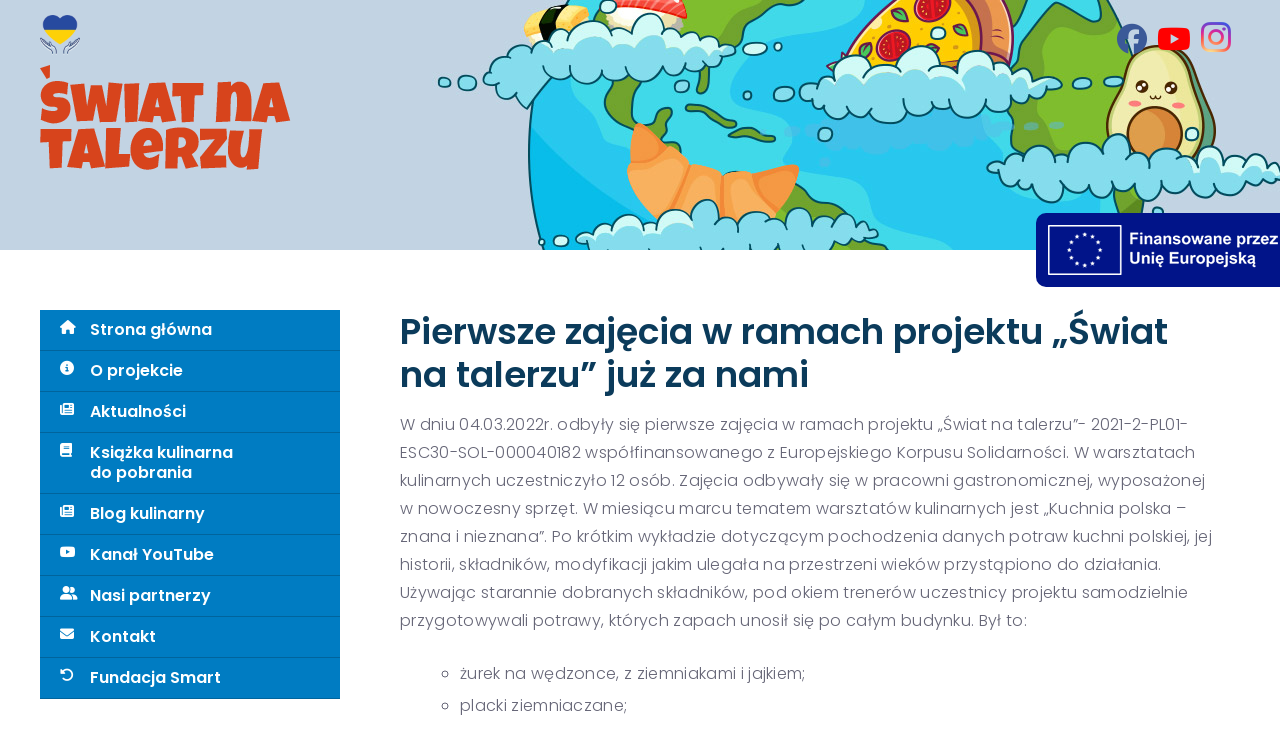

--- FILE ---
content_type: text/html; charset=UTF-8
request_url: https://swiatnatalerzu.fundacjasmart.pl/2022/03/07/pierwsze-zajecia-w-ramach-projektu-swiat-na-talerzu-juz-za-nami/
body_size: 21620
content:
<!DOCTYPE html>
<html lang="pl-PL">

<head>
		<meta charset="UTF-8">
	<meta name="viewport" content="width=device-width, initial-scale=1, maximum-scale=1">
	<meta name="format-detection" content="telephone=no">
	<meta name="theme-color" content="#3498db">
	<link rel="profile" href="http://gmpg.org/xfn/11">
	<link rel="pingback" href="https://swiatnatalerzu.fundacjasmart.pl/xmlrpc.php">
		
	<meta name='robots' content='index, follow, max-image-preview:large, max-snippet:-1, max-video-preview:-1' />
<link rel="alternate" hreflang="pl" href="https://swiatnatalerzu.fundacjasmart.pl/2022/03/07/pierwsze-zajecia-w-ramach-projektu-swiat-na-talerzu-juz-za-nami/" />
<link rel="alternate" hreflang="x-default" href="https://swiatnatalerzu.fundacjasmart.pl/2022/03/07/pierwsze-zajecia-w-ramach-projektu-swiat-na-talerzu-juz-za-nami/" />

	<!-- This site is optimized with the Yoast SEO plugin v26.6 - https://yoast.com/wordpress/plugins/seo/ -->
	<title>Pierwsze zajęcia w ramach projektu „Świat na talerzu” już za nami - Świat na talerzu</title>
	<link rel="canonical" href="https://swiatnatalerzu.fundacjasmart.pl/2022/03/07/pierwsze-zajecia-w-ramach-projektu-swiat-na-talerzu-juz-za-nami/" />
	<meta property="og:locale" content="pl_PL" />
	<meta property="og:type" content="article" />
	<meta property="og:title" content="Pierwsze zajęcia w ramach projektu „Świat na talerzu” już za nami - Świat na talerzu" />
	<meta property="og:description" content="W&nbsp;dniu 04.03.2022r. odbyły się pierwsze zajęcia w&nbsp;ramach projektu „Świat na&nbsp;talerzu”- 2021-2-PL01-ESC30-SOL-000040182 współfinansowanego z&nbsp;Europejskiego Korpusu Solidarności. W&nbsp;warsztatach kulinarnych uczestniczyło 12 osób. &hellip;" />
	<meta property="og:url" content="https://swiatnatalerzu.fundacjasmart.pl/2022/03/07/pierwsze-zajecia-w-ramach-projektu-swiat-na-talerzu-juz-za-nami/" />
	<meta property="og:site_name" content="Świat na talerzu" />
	<meta property="article:published_time" content="2022-03-07T22:25:56+00:00" />
	<meta property="article:modified_time" content="2023-09-25T11:00:32+00:00" />
	<meta property="og:image" content="https://swiatnatalerzu.fundacjasmart.pl/wp-content/uploads/sites/9/2022/03/Swiat-na-talerzu.png" />
	<meta property="og:image:width" content="1024" />
	<meta property="og:image:height" content="819" />
	<meta property="og:image:type" content="image/png" />
	<meta name="author" content="anna" />
	<meta name="twitter:card" content="summary_large_image" />
	<meta name="twitter:label1" content="Napisane przez" />
	<meta name="twitter:data1" content="anna" />
	<meta name="twitter:label2" content="Szacowany czas czytania" />
	<meta name="twitter:data2" content="1 minuta" />
	<script type="application/ld+json" class="yoast-schema-graph">{"@context":"https://schema.org","@graph":[{"@type":"WebPage","@id":"https://swiatnatalerzu.fundacjasmart.pl/2022/03/07/pierwsze-zajecia-w-ramach-projektu-swiat-na-talerzu-juz-za-nami/","url":"https://swiatnatalerzu.fundacjasmart.pl/2022/03/07/pierwsze-zajecia-w-ramach-projektu-swiat-na-talerzu-juz-za-nami/","name":"Pierwsze zajęcia w ramach projektu „Świat na talerzu” już za nami - Świat na talerzu","isPartOf":{"@id":"https://swiatnatalerzu.fundacjasmart.pl/#website"},"primaryImageOfPage":{"@id":"https://swiatnatalerzu.fundacjasmart.pl/2022/03/07/pierwsze-zajecia-w-ramach-projektu-swiat-na-talerzu-juz-za-nami/#primaryimage"},"image":{"@id":"https://swiatnatalerzu.fundacjasmart.pl/2022/03/07/pierwsze-zajecia-w-ramach-projektu-swiat-na-talerzu-juz-za-nami/#primaryimage"},"thumbnailUrl":"https://swiatnatalerzu.fundacjasmart.pl/wp-content/uploads/sites/9/2022/03/Swiat-na-talerzu.png","datePublished":"2022-03-07T22:25:56+00:00","dateModified":"2023-09-25T11:00:32+00:00","author":{"@id":"https://swiatnatalerzu.fundacjasmart.pl/#/schema/person/d6084ed9f4124c625d6825fbfebb0a41"},"breadcrumb":{"@id":"https://swiatnatalerzu.fundacjasmart.pl/2022/03/07/pierwsze-zajecia-w-ramach-projektu-swiat-na-talerzu-juz-za-nami/#breadcrumb"},"inLanguage":"pl-PL","potentialAction":[{"@type":"ReadAction","target":["https://swiatnatalerzu.fundacjasmart.pl/2022/03/07/pierwsze-zajecia-w-ramach-projektu-swiat-na-talerzu-juz-za-nami/"]}]},{"@type":"ImageObject","inLanguage":"pl-PL","@id":"https://swiatnatalerzu.fundacjasmart.pl/2022/03/07/pierwsze-zajecia-w-ramach-projektu-swiat-na-talerzu-juz-za-nami/#primaryimage","url":"https://swiatnatalerzu.fundacjasmart.pl/wp-content/uploads/sites/9/2022/03/Swiat-na-talerzu.png","contentUrl":"https://swiatnatalerzu.fundacjasmart.pl/wp-content/uploads/sites/9/2022/03/Swiat-na-talerzu.png","width":1024,"height":819},{"@type":"BreadcrumbList","@id":"https://swiatnatalerzu.fundacjasmart.pl/2022/03/07/pierwsze-zajecia-w-ramach-projektu-swiat-na-talerzu-juz-za-nami/#breadcrumb","itemListElement":[{"@type":"ListItem","position":1,"name":"Strona główna","item":"https://swiatnatalerzu.fundacjasmart.pl/"},{"@type":"ListItem","position":2,"name":"Pierwsze zajęcia w ramach projektu „Świat na talerzu” już za nami"}]},{"@type":"WebSite","@id":"https://swiatnatalerzu.fundacjasmart.pl/#website","url":"https://swiatnatalerzu.fundacjasmart.pl/","name":"Świat na talerzu","description":"Kolejna witryna sieci &#8222;Fundacja Smart&#8221;","potentialAction":[{"@type":"SearchAction","target":{"@type":"EntryPoint","urlTemplate":"https://swiatnatalerzu.fundacjasmart.pl/?s={search_term_string}"},"query-input":{"@type":"PropertyValueSpecification","valueRequired":true,"valueName":"search_term_string"}}],"inLanguage":"pl-PL"},{"@type":"Person","@id":"https://swiatnatalerzu.fundacjasmart.pl/#/schema/person/d6084ed9f4124c625d6825fbfebb0a41","name":"anna","image":{"@type":"ImageObject","inLanguage":"pl-PL","@id":"https://swiatnatalerzu.fundacjasmart.pl/#/schema/person/image/","url":"https://secure.gravatar.com/avatar/b8611bd30adcadd47ecaf596ac03165eedfe5aa8e6da91da5accb0cffed78f6a?s=96&d=mm&r=g","contentUrl":"https://secure.gravatar.com/avatar/b8611bd30adcadd47ecaf596ac03165eedfe5aa8e6da91da5accb0cffed78f6a?s=96&d=mm&r=g","caption":"anna"},"url":"https://swiatnatalerzu.fundacjasmart.pl/author/anna/"}]}</script>
	<!-- / Yoast SEO plugin. -->


<link rel='dns-prefetch' href='//cdnjs.cloudflare.com' />
<link rel='dns-prefetch' href='//fonts.googleapis.com' />
<link rel='dns-prefetch' href='//use.fontawesome.com' />
<link rel="alternate" type="application/rss+xml" title="Świat na talerzu &raquo; Kanał z wpisami" href="https://swiatnatalerzu.fundacjasmart.pl/feed/" />
<link rel="alternate" title="oEmbed (JSON)" type="application/json+oembed" href="https://swiatnatalerzu.fundacjasmart.pl/wp-json/oembed/1.0/embed?url=https%3A%2F%2Fswiatnatalerzu.fundacjasmart.pl%2F2022%2F03%2F07%2Fpierwsze-zajecia-w-ramach-projektu-swiat-na-talerzu-juz-za-nami%2F" />
<link rel="alternate" title="oEmbed (XML)" type="text/xml+oembed" href="https://swiatnatalerzu.fundacjasmart.pl/wp-json/oembed/1.0/embed?url=https%3A%2F%2Fswiatnatalerzu.fundacjasmart.pl%2F2022%2F03%2F07%2Fpierwsze-zajecia-w-ramach-projektu-swiat-na-talerzu-juz-za-nami%2F&#038;format=xml" />
<style id='wp-img-auto-sizes-contain-inline-css' type='text/css'>
img:is([sizes=auto i],[sizes^="auto," i]){contain-intrinsic-size:3000px 1500px}
/*# sourceURL=wp-img-auto-sizes-contain-inline-css */
</style>
<link rel='stylesheet' id='ot-google-fonts-css' href='//fonts.googleapis.com/css?family=Poppins:300,500,600,700&#038;subset=latin-ext' type='text/css' media='all' />
<style id='wp-emoji-styles-inline-css' type='text/css'>

	img.wp-smiley, img.emoji {
		display: inline !important;
		border: none !important;
		box-shadow: none !important;
		height: 1em !important;
		width: 1em !important;
		margin: 0 0.07em !important;
		vertical-align: -0.1em !important;
		background: none !important;
		padding: 0 !important;
	}
/*# sourceURL=wp-emoji-styles-inline-css */
</style>
<link rel='stylesheet' id='wp-block-library-css' href='https://swiatnatalerzu.fundacjasmart.pl/wp-includes/css/dist/block-library/style.min.css?ver=6.9' type='text/css' media='all' />
<style id='global-styles-inline-css' type='text/css'>
:root{--wp--preset--aspect-ratio--square: 1;--wp--preset--aspect-ratio--4-3: 4/3;--wp--preset--aspect-ratio--3-4: 3/4;--wp--preset--aspect-ratio--3-2: 3/2;--wp--preset--aspect-ratio--2-3: 2/3;--wp--preset--aspect-ratio--16-9: 16/9;--wp--preset--aspect-ratio--9-16: 9/16;--wp--preset--color--black: #000000;--wp--preset--color--cyan-bluish-gray: #abb8c3;--wp--preset--color--white: #ffffff;--wp--preset--color--pale-pink: #f78da7;--wp--preset--color--vivid-red: #cf2e2e;--wp--preset--color--luminous-vivid-orange: #ff6900;--wp--preset--color--luminous-vivid-amber: #fcb900;--wp--preset--color--light-green-cyan: #7bdcb5;--wp--preset--color--vivid-green-cyan: #00d084;--wp--preset--color--pale-cyan-blue: #8ed1fc;--wp--preset--color--vivid-cyan-blue: #0693e3;--wp--preset--color--vivid-purple: #9b51e0;--wp--preset--gradient--vivid-cyan-blue-to-vivid-purple: linear-gradient(135deg,rgb(6,147,227) 0%,rgb(155,81,224) 100%);--wp--preset--gradient--light-green-cyan-to-vivid-green-cyan: linear-gradient(135deg,rgb(122,220,180) 0%,rgb(0,208,130) 100%);--wp--preset--gradient--luminous-vivid-amber-to-luminous-vivid-orange: linear-gradient(135deg,rgb(252,185,0) 0%,rgb(255,105,0) 100%);--wp--preset--gradient--luminous-vivid-orange-to-vivid-red: linear-gradient(135deg,rgb(255,105,0) 0%,rgb(207,46,46) 100%);--wp--preset--gradient--very-light-gray-to-cyan-bluish-gray: linear-gradient(135deg,rgb(238,238,238) 0%,rgb(169,184,195) 100%);--wp--preset--gradient--cool-to-warm-spectrum: linear-gradient(135deg,rgb(74,234,220) 0%,rgb(151,120,209) 20%,rgb(207,42,186) 40%,rgb(238,44,130) 60%,rgb(251,105,98) 80%,rgb(254,248,76) 100%);--wp--preset--gradient--blush-light-purple: linear-gradient(135deg,rgb(255,206,236) 0%,rgb(152,150,240) 100%);--wp--preset--gradient--blush-bordeaux: linear-gradient(135deg,rgb(254,205,165) 0%,rgb(254,45,45) 50%,rgb(107,0,62) 100%);--wp--preset--gradient--luminous-dusk: linear-gradient(135deg,rgb(255,203,112) 0%,rgb(199,81,192) 50%,rgb(65,88,208) 100%);--wp--preset--gradient--pale-ocean: linear-gradient(135deg,rgb(255,245,203) 0%,rgb(182,227,212) 50%,rgb(51,167,181) 100%);--wp--preset--gradient--electric-grass: linear-gradient(135deg,rgb(202,248,128) 0%,rgb(113,206,126) 100%);--wp--preset--gradient--midnight: linear-gradient(135deg,rgb(2,3,129) 0%,rgb(40,116,252) 100%);--wp--preset--font-size--small: 13px;--wp--preset--font-size--medium: 20px;--wp--preset--font-size--large: 36px;--wp--preset--font-size--x-large: 42px;--wp--preset--spacing--20: 0.44rem;--wp--preset--spacing--30: 0.67rem;--wp--preset--spacing--40: 1rem;--wp--preset--spacing--50: 1.5rem;--wp--preset--spacing--60: 2.25rem;--wp--preset--spacing--70: 3.38rem;--wp--preset--spacing--80: 5.06rem;--wp--preset--shadow--natural: 6px 6px 9px rgba(0, 0, 0, 0.2);--wp--preset--shadow--deep: 12px 12px 50px rgba(0, 0, 0, 0.4);--wp--preset--shadow--sharp: 6px 6px 0px rgba(0, 0, 0, 0.2);--wp--preset--shadow--outlined: 6px 6px 0px -3px rgb(255, 255, 255), 6px 6px rgb(0, 0, 0);--wp--preset--shadow--crisp: 6px 6px 0px rgb(0, 0, 0);}:where(.is-layout-flex){gap: 0.5em;}:where(.is-layout-grid){gap: 0.5em;}body .is-layout-flex{display: flex;}.is-layout-flex{flex-wrap: wrap;align-items: center;}.is-layout-flex > :is(*, div){margin: 0;}body .is-layout-grid{display: grid;}.is-layout-grid > :is(*, div){margin: 0;}:where(.wp-block-columns.is-layout-flex){gap: 2em;}:where(.wp-block-columns.is-layout-grid){gap: 2em;}:where(.wp-block-post-template.is-layout-flex){gap: 1.25em;}:where(.wp-block-post-template.is-layout-grid){gap: 1.25em;}.has-black-color{color: var(--wp--preset--color--black) !important;}.has-cyan-bluish-gray-color{color: var(--wp--preset--color--cyan-bluish-gray) !important;}.has-white-color{color: var(--wp--preset--color--white) !important;}.has-pale-pink-color{color: var(--wp--preset--color--pale-pink) !important;}.has-vivid-red-color{color: var(--wp--preset--color--vivid-red) !important;}.has-luminous-vivid-orange-color{color: var(--wp--preset--color--luminous-vivid-orange) !important;}.has-luminous-vivid-amber-color{color: var(--wp--preset--color--luminous-vivid-amber) !important;}.has-light-green-cyan-color{color: var(--wp--preset--color--light-green-cyan) !important;}.has-vivid-green-cyan-color{color: var(--wp--preset--color--vivid-green-cyan) !important;}.has-pale-cyan-blue-color{color: var(--wp--preset--color--pale-cyan-blue) !important;}.has-vivid-cyan-blue-color{color: var(--wp--preset--color--vivid-cyan-blue) !important;}.has-vivid-purple-color{color: var(--wp--preset--color--vivid-purple) !important;}.has-black-background-color{background-color: var(--wp--preset--color--black) !important;}.has-cyan-bluish-gray-background-color{background-color: var(--wp--preset--color--cyan-bluish-gray) !important;}.has-white-background-color{background-color: var(--wp--preset--color--white) !important;}.has-pale-pink-background-color{background-color: var(--wp--preset--color--pale-pink) !important;}.has-vivid-red-background-color{background-color: var(--wp--preset--color--vivid-red) !important;}.has-luminous-vivid-orange-background-color{background-color: var(--wp--preset--color--luminous-vivid-orange) !important;}.has-luminous-vivid-amber-background-color{background-color: var(--wp--preset--color--luminous-vivid-amber) !important;}.has-light-green-cyan-background-color{background-color: var(--wp--preset--color--light-green-cyan) !important;}.has-vivid-green-cyan-background-color{background-color: var(--wp--preset--color--vivid-green-cyan) !important;}.has-pale-cyan-blue-background-color{background-color: var(--wp--preset--color--pale-cyan-blue) !important;}.has-vivid-cyan-blue-background-color{background-color: var(--wp--preset--color--vivid-cyan-blue) !important;}.has-vivid-purple-background-color{background-color: var(--wp--preset--color--vivid-purple) !important;}.has-black-border-color{border-color: var(--wp--preset--color--black) !important;}.has-cyan-bluish-gray-border-color{border-color: var(--wp--preset--color--cyan-bluish-gray) !important;}.has-white-border-color{border-color: var(--wp--preset--color--white) !important;}.has-pale-pink-border-color{border-color: var(--wp--preset--color--pale-pink) !important;}.has-vivid-red-border-color{border-color: var(--wp--preset--color--vivid-red) !important;}.has-luminous-vivid-orange-border-color{border-color: var(--wp--preset--color--luminous-vivid-orange) !important;}.has-luminous-vivid-amber-border-color{border-color: var(--wp--preset--color--luminous-vivid-amber) !important;}.has-light-green-cyan-border-color{border-color: var(--wp--preset--color--light-green-cyan) !important;}.has-vivid-green-cyan-border-color{border-color: var(--wp--preset--color--vivid-green-cyan) !important;}.has-pale-cyan-blue-border-color{border-color: var(--wp--preset--color--pale-cyan-blue) !important;}.has-vivid-cyan-blue-border-color{border-color: var(--wp--preset--color--vivid-cyan-blue) !important;}.has-vivid-purple-border-color{border-color: var(--wp--preset--color--vivid-purple) !important;}.has-vivid-cyan-blue-to-vivid-purple-gradient-background{background: var(--wp--preset--gradient--vivid-cyan-blue-to-vivid-purple) !important;}.has-light-green-cyan-to-vivid-green-cyan-gradient-background{background: var(--wp--preset--gradient--light-green-cyan-to-vivid-green-cyan) !important;}.has-luminous-vivid-amber-to-luminous-vivid-orange-gradient-background{background: var(--wp--preset--gradient--luminous-vivid-amber-to-luminous-vivid-orange) !important;}.has-luminous-vivid-orange-to-vivid-red-gradient-background{background: var(--wp--preset--gradient--luminous-vivid-orange-to-vivid-red) !important;}.has-very-light-gray-to-cyan-bluish-gray-gradient-background{background: var(--wp--preset--gradient--very-light-gray-to-cyan-bluish-gray) !important;}.has-cool-to-warm-spectrum-gradient-background{background: var(--wp--preset--gradient--cool-to-warm-spectrum) !important;}.has-blush-light-purple-gradient-background{background: var(--wp--preset--gradient--blush-light-purple) !important;}.has-blush-bordeaux-gradient-background{background: var(--wp--preset--gradient--blush-bordeaux) !important;}.has-luminous-dusk-gradient-background{background: var(--wp--preset--gradient--luminous-dusk) !important;}.has-pale-ocean-gradient-background{background: var(--wp--preset--gradient--pale-ocean) !important;}.has-electric-grass-gradient-background{background: var(--wp--preset--gradient--electric-grass) !important;}.has-midnight-gradient-background{background: var(--wp--preset--gradient--midnight) !important;}.has-small-font-size{font-size: var(--wp--preset--font-size--small) !important;}.has-medium-font-size{font-size: var(--wp--preset--font-size--medium) !important;}.has-large-font-size{font-size: var(--wp--preset--font-size--large) !important;}.has-x-large-font-size{font-size: var(--wp--preset--font-size--x-large) !important;}
/*# sourceURL=global-styles-inline-css */
</style>

<style id='classic-theme-styles-inline-css' type='text/css'>
/*! This file is auto-generated */
.wp-block-button__link{color:#fff;background-color:#32373c;border-radius:9999px;box-shadow:none;text-decoration:none;padding:calc(.667em + 2px) calc(1.333em + 2px);font-size:1.125em}.wp-block-file__button{background:#32373c;color:#fff;text-decoration:none}
/*# sourceURL=/wp-includes/css/classic-themes.min.css */
</style>
<style id='font-awesome-svg-styles-default-inline-css' type='text/css'>
.svg-inline--fa {
  display: inline-block;
  height: 1em;
  overflow: visible;
  vertical-align: -.125em;
}
/*# sourceURL=font-awesome-svg-styles-default-inline-css */
</style>
<link rel='stylesheet' id='font-awesome-svg-styles-css' href='https://swiatnatalerzu.fundacjasmart.pl/wp-content/uploads/sites/9/font-awesome/v6.7.2/css/svg-with-js.css' type='text/css' media='all' />
<style id='font-awesome-svg-styles-inline-css' type='text/css'>
   .wp-block-font-awesome-icon svg::before,
   .wp-rich-text-font-awesome-icon svg::before {content: unset;}
/*# sourceURL=font-awesome-svg-styles-inline-css */
</style>
<link rel='stylesheet' id='photomosaic-css' href='https://swiatnatalerzu.fundacjasmart.pl/wp-content/plugins/photomosaic-for-wordpress/public/css/photomosaic.css?ver=2.15.8' type='text/css' media='all' />
<style id='photomosaic-inline-css' type='text/css'>
/* your custom css here */
/*# sourceURL=photomosaic-inline-css */
</style>
<link rel='stylesheet' id='photomosaic-lightbox-css' href='https://swiatnatalerzu.fundacjasmart.pl/wp-content/plugins/photomosaic-for-wordpress/public/vendor/prettyphoto/prettyphoto.css?ver=2.15.8' type='text/css' media='all' />
<link rel='stylesheet' id='js_composer_front-css' href='https://swiatnatalerzu.fundacjasmart.pl/wp-content/plugins/js_composer/assets/css/js_composer.min.css?ver=8.7.2' type='text/css' media='all' />
<link rel='stylesheet' id='core-extend-css' href='https://swiatnatalerzu.fundacjasmart.pl/wp-content/plugins/core-extend/assets/css/core-extend.css?ver=1' type='text/css' media='all' />
<link rel='stylesheet' id='parent-style-css' href='https://swiatnatalerzu.fundacjasmart.pl/wp-content/themes/fintech-wp/style.css?ver=6.9' type='text/css' media='all' />
<link rel='stylesheet' id='mnky_main-css' href='https://swiatnatalerzu.fundacjasmart.pl/wp-content/themes/fintech-wp-child/style.css?ver=1.0.0' type='text/css' media='all' />
<style id='mnky_main-inline-css' type='text/css'>
input[type='submit'], button, #wp-calendar #today, .pricing-box .plan-badge, .scrollToTop, .widget-area .widget .tagcloud a:hover, blockquote.box-left, blockquote.box-right, blockquote.callout, .article-labels span, .archive-style-2:nth-child(odd) .post-content-bg, .archive-style-2.layout-two-column:nth-child(4n) .post-content-bg, .archive-style-2.layout-two-column:nth-child(4n+1) .post-content-bg, .rating-bar-value, .mp-container .mp-comment, #mobile-site-navigation .mobile-menu-header, #site-navigation-side ul li.menu-button-theme a, #header-container .menu-toggle-wrapper:hover span {background-color:#3498db;}	input[type='submit'], button{border-bottom-color: #1175b8;}input[type=button]:hover, input[type='submit']:hover, button:hover{border-bottom-color: #1175b8; background-color: #1175b8;}.archive-layout.format-video .post-preview:before, .archive-layout.format-gallery .post-preview:before, .archive-layout.format-link .post-preview:before{background-color:rgba(52,152,219,0.70);}.archive-layout.format-video .post-preview:hover:before, .archive-layout.format-gallery .post-preview:hover:before, .archive-layout.format-link .post-preview:hover:before{background-color:rgba(52,152,219,0.80);}::selection{background-color:#f39c12;}::-moz-selection{background-color:#f39c12;}.archive-style-2:nth-child(even) .post-content-bg, .archive-style-2.layout-two-column .post-content-bg{background-color:#f39c12;}		.themecolor_txt, a, a:hover, blockquote.center p, #comments span.required, #comments .comment-reply-link:hover, #comments h3.comment-reply-title #cancel-comment-reply-link:hover, #comments .comment-meta a:hover, .vc_toggle_default .vc_toggle_title .vc_toggle_icon:after, .single-post .entry-header h5 a:hover, .entry-header .entry-meta a:hover, #comments p.comment-notes:before, p.logged-in-as:before, p.must-log-in:before, .sticky .post-preview:after, .pagination a:hover, .page-links a:hover, .format-chat p:nth-child(odd):before, #comments .comment-navigation a:hover, .separator_w_icon i, .mnky_testimonials-slider .flex-control-paging li a.flex-active:after, .mnky-content-slider .flex-control-paging li a.flex-active:after, #site-navigation ul li a:hover, #site-navigation ul li.current-menu-item > a, #site-navigation ul li.megamenu ul li ul li a:hover, #site-navigation ul li.megamenu ul li.current-menu-item > a, .mnky-posts .mp-title a:hover, .mp-author a:hover, .entry-meta-blog .meta-author:hover, .meta-comments a:hover, .archive-layout .entry-category a:hover, .mp-category a:hover, .rating_aspect_value .rating-value, .rating_summary_value, .rating-stars, #mobile-site-navigation ul > li > a:hover, .mnky_team_wrapper .team_member_position, .mnky_team_wrapper .team_content_container i, .mnky_breadcrumbs a:hover span, .site-links .search_button:hover, .site-links .header_cart_link i:hover, .menu-toggle-wrapper:hover, .footer-sidebar .widget a:hover, .site-info .widget a:hover {color:#3498db;}			.archive-layout .entry-category, .archive-layout .entry-category a, .single-post .entry-header h5, .single-post .entry-header h5 a, .mnky_team_wrapper:hover .team_content_container i, .mnky_breadcrumbs span {color:#f39c12;}		input:focus, textarea:focus, blockquote.border p, blockquote.bold:after, .rating-bar-value:after, #site-navigation-side ul li.menu-button-theme a, #site-navigation-side ul li.menu-button-outline-theme a, #sidebar .widget.widget_nav_menu ul li.current-menu-item a, #sidebar.float-right .widget.widget_nav_menu ul li.current-menu-item a {border-color:#3498db;}		.mp-container .mp-comment:after {border-left-color:#3498db; border-top-color:#3498db;}		#main, #site-header #header-container, #top-bar, #mobile-site-header, #container, .inner, .page-header, .header-search, .header-search .search-input {max-width:1200px; }#site-navigation ul li.megamenu > ul{max-width:1200px; left: calc(50% - 600px);}@media only screen and (max-width : 1200px){#site-navigation .menu-container ul li.megamenu > ul{left:0;}}@media only screen and (max-width : 1260px){.searchform-wrapper {padding:0 30px;} .header-search .toggle-header-search {right:30px;}}#mobile-site-header{width:100% !important;}#site-header, #site-header #header-wrapper {height:250px;}#site-header, #site-header #header-wrapper, #mobile-site-header {background-color:#ffffff;}#top-bar-wrapper, #top-bar .widget_nav_menu ul li ul{background:#34495e}#top-bar-wrapper .widget, #top-bar-wrapper .widget a, #top-bar .widget-title, #top-bar .search-input {color:#ffffff}#top-bar-wrapper .widget a:hover{color:#ffffff}#site-navigation ul > li > a, .site-links .menu-toggle-wrapper, .site-links .header_cart_wrapper, .site-links .search_button, #site-logo .site-title, #site-navigation #menu-sidebar {line-height:250px}.header-search .search-input {height:250px}#site-navigation ul > li > a, .site-links .menu-toggle-wrapper, .site-links .header_cart_wrapper, .site-links .search_button {line-height:60px;}#site-navigation ul li a, .site-links .search_button, .site-links .header_cart_link i, .toggle-mobile-menu i, #mobile-site-header #mobile-site-logo h1.site-title a, #mobile-site-header .toggle-mobile-menu i, .header-search .search-input, .menu-toggle-wrapper {color:#717e9e}.header-search .toggle-header-search span, #header-container .menu-toggle-wrapper span {background-color:#717e9e}#mobile-site-header{background:#34495e}#mobile-site-header .toggle-mobile-menu i, #mobile-site-header #mobile-site-logo h1.site-title a {color:#ffffff}#site-logo {margin-top:72px}#site-logo img.retina-logo{width:251px; height:105px;}.page-sidebar .widget{color:#666677}.meta-comments:before {content:"";}.meta-date {margin-right:0px;}body, select, textarea, input, button{font-family: "Poppins",Arial,Helvetica,sans-serif;font-weight:300;}body{color:#666677; font-size:16px}#content h4.wpb_toggle, .mp-author a, .entry-meta-blog .meta-author, .meta-comments a, .entry-header .entry-meta, .entry-header .entry-meta a, .pagination a, .page-links a, #comments .comment-meta a, #comments .comment-reply-link, #comments h3.comment-reply-title #cancel-comment-reply-link, #comments .comment-navigation a, .mnky_breadcrumbs a span, .mnky-content-box, .mnky-accordion.vc_tta-style-classic.vc_tta.vc_general .vc_tta-panel-title > a {color:#666677;}#site-navigation, #site-navigation ul li a, .site-links .menu-toggle-wrapper{font-family: "Poppins",Arial,Helvetica,sans-serif;;}#site-navigation-side ul li a, #site-navigation-overlay ul li a{font-family: "Poppins",Arial,Helvetica,sans-serif;;}h1, h2, h3, h4, h5, h6{font-family: "Poppins",Arial,Helvetica,sans-serif;;font-weight:600;}.single-post .entry-content{font-family: "Poppins",Arial,Helvetica,sans-serif;;}.single-post .entry-content, .single-post .post_lead_content {font-size:16px}.widget .widget-title{font-family: "Poppins",Arial,Helvetica,sans-serif;;}h1{font-size:36px}h2{font-size:36px}h3{font-size:24px}h4{font-size:20px}h5{font-size:18px}h6{font-size:16px}h1, h2, h3, h4, h5, h6, h1 a, h2 a, h3 a, h4 a, h5 a, h6 a {color:#0b3b5b}#site-logo .site-title a:hover, #comments .comment-author .fn, .mnky_counter_wrapper .count_data, .mnky-accordion.vc_tta-style-classic.vc_tta.vc_general .vc_tta-panel.vc_active .vc_tta-panel-title > a {color:#0b3b5b}.footer-sidebar{background-color:#007cc2}.footer-sidebar .vc_col-sm-3:nth-child(1) {width:25%}.footer-sidebar .vc_col-sm-3:nth-child(2) {width:24%}.footer-sidebar .vc_col-sm-3:nth-child(3) {width:24%}.footer-sidebar .vc_col-sm-3:nth-child(4) {width:27%}.footer-sidebar .widget, .footer-sidebar .widget input{color:#ffffff}.footer-sidebar .widget a:hover {color:#ffffff}.site-info{background-color:#007cc2}.site-info {text-align:center}.site-info .widget, .footer-sidebar .widget input, .site-info .widget-title{color:#ffffff}.site-info .widget a:hover{color:#ffffff}#site-header #header-wrapper {	background: url(/wp-content/uploads/sites/9/2022/03/main-background-swiat-na-talerzu.jpg), linear-gradient(to right, #c1d4e3 50%, #c1d4e3 50%);    background-repeat: no-repeat;	background-position: center;}.read-more {	color: #d7441c;}.bellows.bellows-skin-blue-material .bellows-nav .bellows-item-level-0 > .bellows-target, .bellows.bellows-skin-blue-material .bellows-nav .bellows-item-level-0 > .bellows-custom-content {    background: #007cc2;	padding: 10px 20px;	font-weight: 600;}.bellows.bellows-skin-blue-material .bellows-nav .bellows-item-level-0.bellows-active > .bellows-target {    background: #d7441c!important;}.bellows.bellows-skin-blue-material .bellows-nav .bellows-item-level-0 > .bellows-target {    color: #ffffff!important;}.bellows.bellows-skin-blue-material .bellows-nav .bellows-submenu .bellows-target, .bellows.bellows-skin-blue-material .bellows-nav .bellows-submenu .bellows-custom-content, .bellows.bellows-skin-blue-material .bellows-nav .bellows-submenu .bellows-widget .textwidget {    color: #007cc2!important;    background: #f9f9f9;    font-weight: 600;}.bellows.bellows-skin-blue-material .bellows-nav .bellows-submenu .bellows-target:hover {	background: #eaeaea!important;}.bellows.bellows-skin-blue-material .bellows-nav .bellows-item-level-0 > .bellows-target, .bellows.bellows-skin-blue-material .bellows-nav .bellows-item-level-0 > .bellows-custom-content {    border-bottom: 1px solid #01649c!important;}.bellows.bellows-skin-blue-material .bellows-nav .bellows-item-level-0.bellows-current-menu-item > .bellows-target, .bellows.bellows-skin-blue-material .bellows-nav .bellows-item-level-0.bellows-current-menu-ancestor > .bellows-target {    background: #d7441c!important;    border-bottom: 1px solid #ff5f34!important;}.bellows.bellows-skin-blue-material .bellows-nav .bellows-item-level-0 > .bellows-target:hover {    background: #d7441c!important;}.bellows.bellows-skin-blue-material .bellows-nav .bellows-item-level-0 > .bellows-target .bellows-subtoggle {    background: none!important;}
/*# sourceURL=mnky_main-inline-css */
</style>
<link rel='stylesheet' id='font-awesome-official-css' href='https://use.fontawesome.com/releases/v6.7.2/css/all.css' type='text/css' media='all' integrity="sha384-nRgPTkuX86pH8yjPJUAFuASXQSSl2/bBUiNV47vSYpKFxHJhbcrGnmlYpYJMeD7a" crossorigin="anonymous" />
<link rel='stylesheet' id='fancybox-css' href='https://swiatnatalerzu.fundacjasmart.pl/wp-content/plugins/easy-fancybox/fancybox/1.5.4/jquery.fancybox.min.css?ver=6.9' type='text/css' media='screen' />
<style id='fancybox-inline-css' type='text/css'>
#fancybox-outer{background:#ffffff}#fancybox-content{background:#ffffff;border-color:#ffffff;color:#000000;}#fancybox-title,#fancybox-title-float-main{color:#fff}
/*# sourceURL=fancybox-inline-css */
</style>
<link rel='stylesheet' id='bellows-css' href='https://swiatnatalerzu.fundacjasmart.pl/wp-content/plugins/bellows-accordion-menu/assets/css/bellows.min.css?ver=1.4.4' type='text/css' media='all' />
<link rel='stylesheet' id='bellows-font-awesome-css' href='https://swiatnatalerzu.fundacjasmart.pl/wp-content/plugins/bellows-accordion-menu/assets/css/fontawesome/css/font-awesome.min.css?ver=1.4.4' type='text/css' media='all' />
<link rel='stylesheet' id='bellows-blue-material-css' href='https://swiatnatalerzu.fundacjasmart.pl/wp-content/plugins/bellows-accordion-menu/assets/css/skins/blue-material.css?ver=1.4.4' type='text/css' media='all' />
<link rel='stylesheet' id='font-awesome-official-v4shim-css' href='https://use.fontawesome.com/releases/v6.7.2/css/v4-shims.css' type='text/css' media='all' integrity="sha384-npPMK6zwqNmU3qyCCxEcWJkLBNYxEFM1nGgSoAWuCCXqVVz0cvwKEMfyTNkOxM2N" crossorigin="anonymous" />
<script type="text/javascript" id="wpml-cookie-js-extra">
/* <![CDATA[ */
var wpml_cookies = {"wp-wpml_current_language":{"value":"pl","expires":1,"path":"/"}};
var wpml_cookies = {"wp-wpml_current_language":{"value":"pl","expires":1,"path":"/"}};
//# sourceURL=wpml-cookie-js-extra
/* ]]> */
</script>
<script type="text/javascript" src="https://swiatnatalerzu.fundacjasmart.pl/wp-content/plugins/sitepress-multilingual-cms/res/js/cookies/language-cookie.js?ver=486900" id="wpml-cookie-js" defer="defer" data-wp-strategy="defer"></script>
<script type="text/javascript" src="https://swiatnatalerzu.fundacjasmart.pl/wp-includes/js/jquery/jquery.min.js?ver=3.7.1" id="jquery-core-js"></script>
<script type="text/javascript" src="https://swiatnatalerzu.fundacjasmart.pl/wp-includes/js/jquery/jquery-migrate.min.js?ver=3.4.1" id="jquery-migrate-js"></script>
<script></script><link rel="https://api.w.org/" href="https://swiatnatalerzu.fundacjasmart.pl/wp-json/" /><link rel="alternate" title="JSON" type="application/json" href="https://swiatnatalerzu.fundacjasmart.pl/wp-json/wp/v2/posts/694" /><link rel="EditURI" type="application/rsd+xml" title="RSD" href="https://swiatnatalerzu.fundacjasmart.pl/xmlrpc.php?rsd" />
<meta name="generator" content="WordPress 6.9" />
<link rel='shortlink' href='https://swiatnatalerzu.fundacjasmart.pl/?p=694' />
<style id="bellows-custom-generated-css">
/* Status: Loaded from Transient */

</style><script>
	function expand(param) {
		param.style.display = (param.style.display == "none") ? "block" : "none";
	}
	function read_toggle(id, more, less) {
		el = document.getElementById("readlink" + id);
		el.innerHTML = (el.innerHTML == more) ? less : more;
		expand(document.getElementById("read" + id));
	}
	</script><meta name="generator" content="WPML ver:4.8.6 stt:1,40;" />
<link rel="shortcut icon" href="/wp-content/uploads/assets/favicon.png" >
<meta name="generator" content="Powered by WPBakery Page Builder - drag and drop page builder for WordPress."/>
<!-- Global site tag (gtag.js) - Google Analytics -->
<script async src="https://www.googletagmanager.com/gtag/js?id=G-N6E60B7E0K"></script>
<script>
  window.dataLayer = window.dataLayer || [];
  function gtag(){dataLayer.push(arguments);}
  gtag('js', new Date());

  gtag('config', 'G-N6E60B7E0K');
</script>
<style type="text/css">

*[id^='readlink'] {
 font-weight: ;
 color: ;
 background: ;
 padding: ;
 border-bottom:  solid ;
 -webkit-box-shadow: none !important;
 box-shadow: none !important;
 -webkit-transition: none !important;
}

*[id^='readlink']:hover {
 font-weight: ;
 color: ;
 padding: ;
 border-bottom:  solid ;
}

*[id^='readlink']:focus {
 outline: none;
 color: ;
}

</style>
<noscript><style> .wpb_animate_when_almost_visible { opacity: 1; }</style></noscript></head>
	
<body class="wp-singular post-template-default single single-post postid-694 single-format-standard wp-theme-fintech-wp wp-child-theme-fintech-wp-child sticky-sidebar wpb-js-composer js-comp-ver-8.7.2 vc_responsive" id="site-body" itemscope itemtype="http://schema.org/WebPage">
		
	<div id="wrapper">
		
	
		
			


	
<header id="mobile-site-header" class="mobile-header">
	<div id="mobile-site-logo">
		<h1 class="site-title"><a href="https://swiatnatalerzu.fundacjasmart.pl/" title="Świat na talerzu" rel="home">Świat na talerzu</a></h1>	</div>	
	
	
	
	<a href="#mobile-site-navigation" class="toggle-mobile-menu"><i class="fa fa-bars"></i></a>	
    
            <div class="ue-logo">
            <li id="media_image-2" class="widget widget_media_image"><img width="230" height="50" src="https://swiatnatalerzu.fundacjasmart.pl/wp-content/uploads/sites/9/2022/03/finansowane-przez-ue-1.png" class="image wp-image-1764  attachment-full size-full" alt="" style="max-width: 100%; height: auto;" decoding="async" /></li>
        </div><!-- #primary-sidebar -->
    </header>	
	
	

	<header id="site-header" class="header-style-centred" itemscope itemtype="http://schema.org/WPHeader">
		<div id="header-wrapper">
		


			<div id="header-container" class="clearfix">

				<div id="site-logo">
				
					<div class="solidarni">
					
					<a href="https://pomagamukrainie.gov.pl/" target="_blank"><img src="https://fundacjasmart.pl/wp-content/uploads/2022/08/solidarni.png"></a>
	
					</div>
				<a href="https://swiatnatalerzu.fundacjasmart.pl/">
				<img src="https://swiatnatalerzu.fundacjasmart.pl/wp-content/uploads/sites/9/2022/03/swiat_na_talerzu.png" width="251" height="105" alt="Świat na talerzu" class="default-logo" />
				<img src="https://swiatnatalerzu.fundacjasmart.pl/wp-content/uploads/sites/9/2022/03/swiat_na_talerzu.png" width="251" height="105" alt="Świat na talerzu" class="retina-logo" />
			</a>					
								
				</div>			
				
				<div id="site-navigation" itemscope itemtype="http://schema.org/SiteNavigationElement">

<nav id="primary-navigation" class="menu-container"><ul id="menu-social-menu" class="menu"><li id="menu-item-6" class="facebook menu-item menu-item-type-custom menu-item-object-custom menu-item-6"><a target="_blank" rel="noopener" href="https://www.facebook.com/FUNDACJASMART" data-ps2id-api="true"><i class="fab fa-facebook"></i></a></li>
<li id="menu-item-7" class="youtube menu-item menu-item-type-custom menu-item-object-custom menu-item-7"><a target="_blank" rel="noopener" href="https://www.youtube.com/@fundacjanarzeczedukacji-sm722" data-ps2id-api="true"><i class="fab fa-youtube"></i></a></li>
<li id="menu-item-8" class="instagram menu-item menu-item-type-custom menu-item-object-custom menu-item-8"><a target="_blank" rel="noopener" href="https://www.instagram.com/fundacjasmart/" data-ps2id-api="true"><i class="fab fa-instagram"></i></a></li>
</ul></nav>

										
					<div class="site-links">
																					
											</div>
					
						
						
				</div><!-- #site-navigation -->
											
													

			</div><!-- #header-container -->
		</div><!-- #header-wrapper -->
    
            <div class="ue-logo">
            <li id="media_image-2" class="widget widget_media_image"><img width="230" height="50" src="https://swiatnatalerzu.fundacjasmart.pl/wp-content/uploads/sites/9/2022/03/finansowane-przez-ue-1.png" class="image wp-image-1764  attachment-full size-full" alt="" style="max-width: 100%; height: auto;" decoding="async" /></li>
        </div><!-- #primary-sidebar -->
    
	</header><!-- #site-header -->
	
	
		

		
		
		
		
		<div id="main" class="clearfix">

	
	<div id="container" class="clearfix">
			<div id="content" class="float-right">
					
							
				
	<article itemtype="http://schema.org/Article" itemscope="" id="post-694" class="single-layout clearfix post-694 post type-post status-publish format-standard has-post-thumbnail hentry category-aktualnosci category-bez-kategorii" >
	
	<link itemprop="mainEntityOfPage" href="https://swiatnatalerzu.fundacjasmart.pl/2022/03/07/pierwsze-zajecia-w-ramach-projektu-swiat-na-talerzu-juz-za-nami/" />
					<header class="entry-header clearfix">
					
								<h1 itemprop="headline" class="entry-title">Pierwsze zajęcia w&nbsp;ramach projektu „Świat na&nbsp;talerzu” już za&nbsp;nami</h1>
								
				</header><!-- .entry-header -->
				
		<div class="entry-content-wrapper clearfix">
					
						
					
	
				
		
	
		
			
		
		<div itemprop="articleBody" class="entry-content clearfix">
			<p>W&nbsp;dniu 04.03.2022r. odbyły się pierwsze zajęcia w&nbsp;ramach projektu „Świat na&nbsp;talerzu”- 2021-2-PL01-ESC30-SOL-000040182 współfinansowanego z&nbsp;Europejskiego Korpusu Solidarności. W&nbsp;warsztatach kulinarnych uczestniczyło 12 osób. Zajęcia odbywały się w&nbsp;pracowni gastronomicznej, wyposażonej w&nbsp;nowoczesny sprzęt. W&nbsp;miesiącu marcu tematem warsztatów kulinarnych jest „Kuchnia polska – znana i&nbsp;nieznana”. Po&nbsp;krótkim wykładzie dotyczącym pochodzenia danych potraw kuchni polskiej, jej historii, składników, modyfikacji jakim ulegała na&nbsp;przestrzeni wieków przystąpiono do&nbsp;działania. Używając starannie dobranych składników, pod&nbsp;okiem trenerów uczestnicy projektu samodzielnie przygotowywali potrawy, których&nbsp;zapach unosił się po&nbsp;całym budynku. Był to:</p>
<ul>
<li style="list-style-type: none">
<ul>
<li>żurek na&nbsp;wędzonce, z&nbsp;ziemniakami i&nbsp;jajkiem;</li>
<li>placki ziemniaczane;</li>
<li>pierogi z&nbsp;kaszą gryczaną, wędzonym twarogiem i&nbsp;smażoną cebulką;</li>
<li>placki z&nbsp;marchewki;</li>
<li>chleb;</li>
<li>kopytka – kluski z&nbsp;ziemniaków;</li>
<li>kasza gryczana ze&nbsp;smażoną kiełbasą i&nbsp;cebulką;</li>
<li>sos pieczarkowy.</li>
</ul>
</li>
</ul>
<p>Każdy z&nbsp;uczestników otrzymał przepisy do&nbsp;tworzonej na&nbsp;bieżąco książki kulinarnej. Na&nbsp;koniec wszyscy uczestnicy projektu wspólnie zasiedli do&nbsp;stołu, aby skosztować przygotowane potrawy.</p>
<p><a class="read-more" href="https://swiatnatalerzu.fundacjasmart.pl/kuchnie-swiata/polska/" target="_blank" rel="noopener">Przepisy przygotowanych potraw znajdziecie tutaj</a></p>
 <div class="photomosaic-container"> <script type="text/javascript"> if (!window.PhotoMosaic) { window.PhotoMosaic = { WP : {} } } PhotoMosaic.WP["C34287791BE5"] = {"target":"photoMosaicTargetC34287791BE5"}; PhotoMosaic.WP["C34287791BE5"].gallery = [{"title":"Swiat-na-talerzu","caption":"","alt":"","description":"","sizes":{"thumbnail":"https:\/\/swiatnatalerzu.fundacjasmart.pl\/wp-content\/uploads\/sites\/9\/2022\/03\/Swiat-na-talerzu-150x150.png","medium":"https:\/\/swiatnatalerzu.fundacjasmart.pl\/wp-content\/uploads\/sites\/9\/2022\/03\/Swiat-na-talerzu-300x240.png","large":"https:\/\/swiatnatalerzu.fundacjasmart.pl\/wp-content\/uploads\/sites\/9\/2022\/03\/Swiat-na-talerzu.png","full":"https:\/\/swiatnatalerzu.fundacjasmart.pl\/wp-content\/uploads\/sites\/9\/2022\/03\/Swiat-na-talerzu.png"},"thumb":"https:\/\/swiatnatalerzu.fundacjasmart.pl\/wp-content\/uploads\/sites\/9\/2022\/03\/Swiat-na-talerzu-300x240.png","src":"https:\/\/swiatnatalerzu.fundacjasmart.pl\/wp-content\/uploads\/sites\/9\/2022\/03\/Swiat-na-talerzu.png","width":1024,"height":819}]; PhotoMosaic.WP["C34287791BE5"].settings = {"center":true,"columns":"auto","custom_lightbox":false,"external_links":false,"height":"auto","id":"C34287791BE5","lazyload":200,"lightbox":true,"lightbox_rendition":"full","link_behavior":"image","links":true,"loading_transition":"fade","max_columns":"auto","min_columns":"auto","min_column_width":175,"modal_group":true,"modal_hash":"4ca818d1","modal_name":"pmlightbox","order":"rows","padding":2,"prevent_crop":false,"resize_transition":true,"show_loading":false,"sizes":{"thumbnail":"1","medium":"300","large":"1024"},"width":"auto"}; PhotoMosaic.WP["C34287791BE5"].settings.modal_ready_callback = function($, $mosaic, $items){ /* your code here */ }; PhotoMosaic.WP["C34287791BE5"].lightbox_callback = function ($, $mosaic, $items) { var $fallback_items = $mosaic.find(".gallery-item a"); $items .add( $fallback_items ) .filter("a[href*=\".jpg\"], a[href*=\"jpeg\"], a[href*=\".png\"], a[href*=\".gif\"]") .prettyPhoto({ overlay_gallery: false, slideshow: false, theme: "pp_default", deeplinking: false, show_title: false, social_tools: "" }); }; </script> <div id="photoMosaicTargetC34287791BE5" class="photoMosaicTarget" data-version="2.15.8"><noscript><div id='gallery-1' class='gallery galleryid-0 gallery-columns-0 gallery-size-thumbnail'><figure class='gallery-item'> <div class='gallery-icon landscape'> <a href='https://swiatnatalerzu.fundacjasmart.pl/wp-content/uploads/sites/9/2023/05/Projekt-bez-tytulu-1.jpg'><img decoding="async" width="150" height="150" src="https://swiatnatalerzu.fundacjasmart.pl/wp-content/uploads/sites/9/2023/05/Projekt-bez-tytulu-1-150x150.jpg" class="attachment-thumbnail size-thumbnail" alt="" /></a> </div></figure><figure class='gallery-item'> <div class='gallery-icon landscape'> <a href='https://swiatnatalerzu.fundacjasmart.pl/wp-content/uploads/sites/9/2023/05/2.jpg'><img decoding="async" width="150" height="150" src="https://swiatnatalerzu.fundacjasmart.pl/wp-content/uploads/sites/9/2023/05/2-150x150.jpg" class="attachment-thumbnail size-thumbnail" alt="" srcset="https://swiatnatalerzu.fundacjasmart.pl/wp-content/uploads/sites/9/2023/05/2-150x150.jpg 150w, https://swiatnatalerzu.fundacjasmart.pl/wp-content/uploads/sites/9/2023/05/2-300x300.jpg 300w, https://swiatnatalerzu.fundacjasmart.pl/wp-content/uploads/sites/9/2023/05/2-1024x1024.jpg 1024w, https://swiatnatalerzu.fundacjasmart.pl/wp-content/uploads/sites/9/2023/05/2-768x768.jpg 768w, https://swiatnatalerzu.fundacjasmart.pl/wp-content/uploads/sites/9/2023/05/2.jpg 1080w" sizes="(max-width: 150px) 100vw, 150px" /></a> </div></figure><figure class='gallery-item'> <div class='gallery-icon portrait'> <a href='https://swiatnatalerzu.fundacjasmart.pl/wp-content/uploads/sites/9/2023/02/82.png'><img decoding="async" width="150" height="150" src="https://swiatnatalerzu.fundacjasmart.pl/wp-content/uploads/sites/9/2023/02/82-150x150.png" class="attachment-thumbnail size-thumbnail" alt="" /></a> </div></figure><figure class='gallery-item'> <div class='gallery-icon landscape'> <a href='https://swiatnatalerzu.fundacjasmart.pl/wp-content/uploads/sites/9/2023/05/2.jpeg'><img loading="lazy" decoding="async" width="150" height="150" src="https://swiatnatalerzu.fundacjasmart.pl/wp-content/uploads/sites/9/2023/05/2-150x150.jpeg" class="attachment-thumbnail size-thumbnail" alt="" /></a> </div></figure><figure class='gallery-item'> <div class='gallery-icon portrait'> <a href='https://swiatnatalerzu.fundacjasmart.pl/wp-content/uploads/sites/9/2023/05/83.png'><img loading="lazy" decoding="async" width="150" height="150" src="https://swiatnatalerzu.fundacjasmart.pl/wp-content/uploads/sites/9/2023/05/83-150x150.png" class="attachment-thumbnail size-thumbnail" alt="" /></a> </div></figure><figure class='gallery-item'> <div class='gallery-icon portrait'> <a href='https://swiatnatalerzu.fundacjasmart.pl/wp-content/uploads/sites/9/2023/05/8.jpeg'><img loading="lazy" decoding="async" width="150" height="150" src="https://swiatnatalerzu.fundacjasmart.pl/wp-content/uploads/sites/9/2023/05/8-150x150.jpeg" class="attachment-thumbnail size-thumbnail" alt="" /></a> </div></figure><figure class='gallery-item'> <div class='gallery-icon portrait'> <a href='https://swiatnatalerzu.fundacjasmart.pl/wp-content/uploads/sites/9/2023/05/81.png'><img loading="lazy" decoding="async" width="150" height="150" src="https://swiatnatalerzu.fundacjasmart.pl/wp-content/uploads/sites/9/2023/05/81-150x150.png" class="attachment-thumbnail size-thumbnail" alt="" /></a> </div></figure><figure class='gallery-item'> <div class='gallery-icon landscape'> <a href='https://swiatnatalerzu.fundacjasmart.pl/wp-content/uploads/sites/9/2023/05/14.jpeg'><img loading="lazy" decoding="async" width="150" height="150" src="https://swiatnatalerzu.fundacjasmart.pl/wp-content/uploads/sites/9/2023/05/14-150x150.jpeg" class="attachment-thumbnail size-thumbnail" alt="" /></a> </div></figure><figure class='gallery-item'> <div class='gallery-icon portrait'> <a href='https://swiatnatalerzu.fundacjasmart.pl/wp-content/uploads/sites/9/2023/05/80.png'><img loading="lazy" decoding="async" width="150" height="150" src="https://swiatnatalerzu.fundacjasmart.pl/wp-content/uploads/sites/9/2023/05/80-150x150.png" class="attachment-thumbnail size-thumbnail" alt="" /></a> </div></figure><figure class='gallery-item'> <div class='gallery-icon portrait'> <a href='https://swiatnatalerzu.fundacjasmart.pl/wp-content/uploads/sites/9/2022/12/78.jpg'><img loading="lazy" decoding="async" width="150" height="150" src="https://swiatnatalerzu.fundacjasmart.pl/wp-content/uploads/sites/9/2022/12/78-150x150.jpg" class="attachment-thumbnail size-thumbnail" alt="" /></a> </div></figure><figure class='gallery-item'> <div class='gallery-icon landscape'> <a href='https://swiatnatalerzu.fundacjasmart.pl/wp-content/uploads/sites/9/2023/05/14..jpg'><img loading="lazy" decoding="async" width="150" height="150" src="https://swiatnatalerzu.fundacjasmart.pl/wp-content/uploads/sites/9/2023/05/14.-150x150.jpg" class="attachment-thumbnail size-thumbnail" alt="" /></a> </div></figure><figure class='gallery-item'> <div class='gallery-icon portrait'> <a href='https://swiatnatalerzu.fundacjasmart.pl/wp-content/uploads/sites/9/2023/05/77.jpg'><img loading="lazy" decoding="async" width="150" height="150" src="https://swiatnatalerzu.fundacjasmart.pl/wp-content/uploads/sites/9/2023/05/77-150x150.jpg" class="attachment-thumbnail size-thumbnail" alt="" /></a> </div></figure><figure class='gallery-item'> <div class='gallery-icon landscape'> <a href='https://swiatnatalerzu.fundacjasmart.pl/wp-content/uploads/sites/9/2023/05/6-2-scaled.jpg'><img loading="lazy" decoding="async" width="150" height="150" src="https://swiatnatalerzu.fundacjasmart.pl/wp-content/uploads/sites/9/2023/05/6-2-150x150.jpg" class="attachment-thumbnail size-thumbnail" alt="" /></a> </div></figure><figure class='gallery-item'> <div class='gallery-icon portrait'> <a href='https://swiatnatalerzu.fundacjasmart.pl/wp-content/uploads/sites/9/2023/05/76.jpg'><img loading="lazy" decoding="async" width="150" height="150" src="https://swiatnatalerzu.fundacjasmart.pl/wp-content/uploads/sites/9/2023/05/76-150x150.jpg" class="attachment-thumbnail size-thumbnail" alt="" /></a> </div></figure><figure class='gallery-item'> <div class='gallery-icon portrait'> <a href='https://swiatnatalerzu.fundacjasmart.pl/wp-content/uploads/sites/9/2023/05/7-3-scaled.jpg'><img loading="lazy" decoding="async" width="150" height="150" src="https://swiatnatalerzu.fundacjasmart.pl/wp-content/uploads/sites/9/2023/05/7-3-150x150.jpg" class="attachment-thumbnail size-thumbnail" alt="" /></a> </div></figure><figure class='gallery-item'> <div class='gallery-icon portrait'> <a href='https://swiatnatalerzu.fundacjasmart.pl/wp-content/uploads/sites/9/2023/05/75.jpg'><img loading="lazy" decoding="async" width="150" height="150" src="https://swiatnatalerzu.fundacjasmart.pl/wp-content/uploads/sites/9/2023/05/75-150x150.jpg" class="attachment-thumbnail size-thumbnail" alt="" /></a> </div></figure><figure class='gallery-item'> <div class='gallery-icon landscape'> <a href='https://swiatnatalerzu.fundacjasmart.pl/wp-content/uploads/sites/9/2023/05/Projekt-bez-tytulu.jpg'><img loading="lazy" decoding="async" width="150" height="150" src="https://swiatnatalerzu.fundacjasmart.pl/wp-content/uploads/sites/9/2023/05/Projekt-bez-tytulu-150x150.jpg" class="attachment-thumbnail size-thumbnail" alt="" /></a> </div></figure><figure class='gallery-item'> <div class='gallery-icon portrait'> <a href='https://swiatnatalerzu.fundacjasmart.pl/wp-content/uploads/sites/9/2023/05/59.jpg'><img loading="lazy" decoding="async" width="150" height="150" src="https://swiatnatalerzu.fundacjasmart.pl/wp-content/uploads/sites/9/2023/05/59-150x150.jpg" class="attachment-thumbnail size-thumbnail" alt="" /></a> </div></figure><figure class='gallery-item'> <div class='gallery-icon portrait'> <a href='https://swiatnatalerzu.fundacjasmart.pl/wp-content/uploads/sites/9/2023/05/JJJ-scaled.jpg'><img loading="lazy" decoding="async" width="150" height="150" src="https://swiatnatalerzu.fundacjasmart.pl/wp-content/uploads/sites/9/2023/05/JJJ-150x150.jpg" class="attachment-thumbnail size-thumbnail" alt="" /></a> </div></figure><figure class='gallery-item'> <div class='gallery-icon portrait'> <a href='https://swiatnatalerzu.fundacjasmart.pl/wp-content/uploads/sites/9/2023/05/58.jpg'><img loading="lazy" decoding="async" width="150" height="150" src="https://swiatnatalerzu.fundacjasmart.pl/wp-content/uploads/sites/9/2023/05/58-150x150.jpg" class="attachment-thumbnail size-thumbnail" alt="" /></a> </div></figure><figure class='gallery-item'> <div class='gallery-icon landscape'> <a href='https://swiatnatalerzu.fundacjasmart.pl/wp-content/uploads/sites/9/2023/05/MMM-scaled.jpg'><img loading="lazy" decoding="async" width="150" height="150" src="https://swiatnatalerzu.fundacjasmart.pl/wp-content/uploads/sites/9/2023/05/MMM-150x150.jpg" class="attachment-thumbnail size-thumbnail" alt="" /></a> </div></figure><figure class='gallery-item'> <div class='gallery-icon portrait'> <a href='https://swiatnatalerzu.fundacjasmart.pl/wp-content/uploads/sites/9/2023/05/57.jpg'><img loading="lazy" decoding="async" width="150" height="150" src="https://swiatnatalerzu.fundacjasmart.pl/wp-content/uploads/sites/9/2023/05/57-150x150.jpg" class="attachment-thumbnail size-thumbnail" alt="" /></a> </div></figure><figure class='gallery-item'> <div class='gallery-icon landscape'> <a href='https://swiatnatalerzu.fundacjasmart.pl/wp-content/uploads/sites/9/2023/05/8.jpg'><img loading="lazy" decoding="async" width="150" height="150" src="https://swiatnatalerzu.fundacjasmart.pl/wp-content/uploads/sites/9/2023/05/8-150x150.jpg" class="attachment-thumbnail size-thumbnail" alt="" /></a> </div></figure><figure class='gallery-item'> <div class='gallery-icon portrait'> <a href='https://swiatnatalerzu.fundacjasmart.pl/wp-content/uploads/sites/9/2023/05/73.jpg'><img loading="lazy" decoding="async" width="150" height="150" src="https://swiatnatalerzu.fundacjasmart.pl/wp-content/uploads/sites/9/2023/05/73-150x150.jpg" class="attachment-thumbnail size-thumbnail" alt="" /></a> </div></figure><figure class='gallery-item'> <div class='gallery-icon portrait'> <a href='https://swiatnatalerzu.fundacjasmart.pl/wp-content/uploads/sites/9/2023/05/7.jpg'><img loading="lazy" decoding="async" width="150" height="150" src="https://swiatnatalerzu.fundacjasmart.pl/wp-content/uploads/sites/9/2023/05/7-150x150.jpg" class="attachment-thumbnail size-thumbnail" alt="" /></a> </div></figure><figure class='gallery-item'> <div class='gallery-icon portrait'> <a href='https://swiatnatalerzu.fundacjasmart.pl/wp-content/uploads/sites/9/2023/05/72.jpg'><img loading="lazy" decoding="async" width="150" height="150" src="https://swiatnatalerzu.fundacjasmart.pl/wp-content/uploads/sites/9/2023/05/72-150x150.jpg" class="attachment-thumbnail size-thumbnail" alt="" /></a> </div></figure><figure class='gallery-item'> <div class='gallery-icon landscape'> <a href='https://swiatnatalerzu.fundacjasmart.pl/wp-content/uploads/sites/9/2023/05/9.jpg'><img loading="lazy" decoding="async" width="150" height="150" src="https://swiatnatalerzu.fundacjasmart.pl/wp-content/uploads/sites/9/2023/05/9-150x150.jpg" class="attachment-thumbnail size-thumbnail" alt="" /></a> </div></figure><figure class='gallery-item'> <div class='gallery-icon portrait'> <a href='https://swiatnatalerzu.fundacjasmart.pl/wp-content/uploads/sites/9/2023/05/71.jpg'><img loading="lazy" decoding="async" width="150" height="150" src="https://swiatnatalerzu.fundacjasmart.pl/wp-content/uploads/sites/9/2023/05/71-150x150.jpg" class="attachment-thumbnail size-thumbnail" alt="" /></a> </div></figure><figure class='gallery-item'> <div class='gallery-icon landscape'> <a href='https://swiatnatalerzu.fundacjasmart.pl/wp-content/uploads/sites/9/2023/05/6-scaled.jpg'><img loading="lazy" decoding="async" width="150" height="150" src="https://swiatnatalerzu.fundacjasmart.pl/wp-content/uploads/sites/9/2023/05/6-150x150.jpg" class="attachment-thumbnail size-thumbnail" alt="" /></a> </div></figure><figure class='gallery-item'> <div class='gallery-icon portrait'> <a href='https://swiatnatalerzu.fundacjasmart.pl/wp-content/uploads/sites/9/2023/05/70.jpg'><img loading="lazy" decoding="async" width="150" height="150" src="https://swiatnatalerzu.fundacjasmart.pl/wp-content/uploads/sites/9/2023/05/70-150x150.jpg" class="attachment-thumbnail size-thumbnail" alt="" /></a> </div></figure><figure class='gallery-item'> <div class='gallery-icon landscape'> <a href='https://swiatnatalerzu.fundacjasmart.pl/wp-content/uploads/sites/9/2023/03/G-Swiat-na-talerzu-The-end1.jpg'><img loading="lazy" decoding="async" width="150" height="150" src="https://swiatnatalerzu.fundacjasmart.pl/wp-content/uploads/sites/9/2023/03/G-Swiat-na-talerzu-The-end1-150x150.jpg" class="attachment-thumbnail size-thumbnail" alt="" srcset="https://swiatnatalerzu.fundacjasmart.pl/wp-content/uploads/sites/9/2023/03/G-Swiat-na-talerzu-The-end1-150x150.jpg 150w, https://swiatnatalerzu.fundacjasmart.pl/wp-content/uploads/sites/9/2023/03/G-Swiat-na-talerzu-The-end1-300x300.jpg 300w, https://swiatnatalerzu.fundacjasmart.pl/wp-content/uploads/sites/9/2023/03/G-Swiat-na-talerzu-The-end1-1024x1024.jpg 1024w, https://swiatnatalerzu.fundacjasmart.pl/wp-content/uploads/sites/9/2023/03/G-Swiat-na-talerzu-The-end1-768x768.jpg 768w, https://swiatnatalerzu.fundacjasmart.pl/wp-content/uploads/sites/9/2023/03/G-Swiat-na-talerzu-The-end1.jpg 1080w" sizes="auto, (max-width: 150px) 100vw, 150px" /></a> </div></figure><figure class='gallery-item'> <div class='gallery-icon landscape'> <a href='https://swiatnatalerzu.fundacjasmart.pl/wp-content/uploads/sites/9/2023/03/G-Swiat-na-talerzu-The-end.jpg'><img loading="lazy" decoding="async" width="150" height="150" src="https://swiatnatalerzu.fundacjasmart.pl/wp-content/uploads/sites/9/2023/03/G-Swiat-na-talerzu-The-end-150x150.jpg" class="attachment-thumbnail size-thumbnail" alt="" srcset="https://swiatnatalerzu.fundacjasmart.pl/wp-content/uploads/sites/9/2023/03/G-Swiat-na-talerzu-The-end-150x150.jpg 150w, https://swiatnatalerzu.fundacjasmart.pl/wp-content/uploads/sites/9/2023/03/G-Swiat-na-talerzu-The-end-300x300.jpg 300w, https://swiatnatalerzu.fundacjasmart.pl/wp-content/uploads/sites/9/2023/03/G-Swiat-na-talerzu-The-end-1024x1024.jpg 1024w, https://swiatnatalerzu.fundacjasmart.pl/wp-content/uploads/sites/9/2023/03/G-Swiat-na-talerzu-The-end-768x768.jpg 768w, https://swiatnatalerzu.fundacjasmart.pl/wp-content/uploads/sites/9/2023/03/G-Swiat-na-talerzu-The-end.jpg 1080w" sizes="auto, (max-width: 150px) 100vw, 150px" /></a> </div></figure><figure class='gallery-item'> <div class='gallery-icon landscape'> <a href='https://swiatnatalerzu.fundacjasmart.pl/wp-content/uploads/sites/9/2023/03/1-1.jpg'><img loading="lazy" decoding="async" width="150" height="150" src="https://swiatnatalerzu.fundacjasmart.pl/wp-content/uploads/sites/9/2023/03/1-1-150x150.jpg" class="attachment-thumbnail size-thumbnail" alt="" srcset="https://swiatnatalerzu.fundacjasmart.pl/wp-content/uploads/sites/9/2023/03/1-1-150x150.jpg 150w, https://swiatnatalerzu.fundacjasmart.pl/wp-content/uploads/sites/9/2023/03/1-1-300x300.jpg 300w, https://swiatnatalerzu.fundacjasmart.pl/wp-content/uploads/sites/9/2023/03/1-1-1024x1024.jpg 1024w, https://swiatnatalerzu.fundacjasmart.pl/wp-content/uploads/sites/9/2023/03/1-1-768x768.jpg 768w, https://swiatnatalerzu.fundacjasmart.pl/wp-content/uploads/sites/9/2023/03/1-1.jpg 1080w" sizes="auto, (max-width: 150px) 100vw, 150px" /></a> </div></figure><figure class='gallery-item'> <div class='gallery-icon landscape'> <a href='https://swiatnatalerzu.fundacjasmart.pl/wp-content/uploads/sites/9/2023/03/7.jpg'><img loading="lazy" decoding="async" width="150" height="150" src="https://swiatnatalerzu.fundacjasmart.pl/wp-content/uploads/sites/9/2023/03/7-150x150.jpg" class="attachment-thumbnail size-thumbnail" alt="" srcset="https://swiatnatalerzu.fundacjasmart.pl/wp-content/uploads/sites/9/2023/03/7-150x150.jpg 150w, https://swiatnatalerzu.fundacjasmart.pl/wp-content/uploads/sites/9/2023/03/7-300x300.jpg 300w, https://swiatnatalerzu.fundacjasmart.pl/wp-content/uploads/sites/9/2023/03/7-1024x1024.jpg 1024w, https://swiatnatalerzu.fundacjasmart.pl/wp-content/uploads/sites/9/2023/03/7-768x768.jpg 768w, https://swiatnatalerzu.fundacjasmart.pl/wp-content/uploads/sites/9/2023/03/7.jpg 1080w" sizes="auto, (max-width: 150px) 100vw, 150px" /></a> </div></figure><figure class='gallery-item'> <div class='gallery-icon landscape'> <a href='https://swiatnatalerzu.fundacjasmart.pl/wp-content/uploads/sites/9/2023/03/6.jpg'><img loading="lazy" decoding="async" width="150" height="150" src="https://swiatnatalerzu.fundacjasmart.pl/wp-content/uploads/sites/9/2023/03/6-150x150.jpg" class="attachment-thumbnail size-thumbnail" alt="" srcset="https://swiatnatalerzu.fundacjasmart.pl/wp-content/uploads/sites/9/2023/03/6-150x150.jpg 150w, https://swiatnatalerzu.fundacjasmart.pl/wp-content/uploads/sites/9/2023/03/6-300x300.jpg 300w, https://swiatnatalerzu.fundacjasmart.pl/wp-content/uploads/sites/9/2023/03/6-1024x1024.jpg 1024w, https://swiatnatalerzu.fundacjasmart.pl/wp-content/uploads/sites/9/2023/03/6-768x768.jpg 768w, https://swiatnatalerzu.fundacjasmart.pl/wp-content/uploads/sites/9/2023/03/6.jpg 1080w" sizes="auto, (max-width: 150px) 100vw, 150px" /></a> </div></figure><figure class='gallery-item'> <div class='gallery-icon landscape'> <a href='https://swiatnatalerzu.fundacjasmart.pl/wp-content/uploads/sites/9/2023/03/5-1.jpg'><img loading="lazy" decoding="async" width="150" height="150" src="https://swiatnatalerzu.fundacjasmart.pl/wp-content/uploads/sites/9/2023/03/5-1-150x150.jpg" class="attachment-thumbnail size-thumbnail" alt="" srcset="https://swiatnatalerzu.fundacjasmart.pl/wp-content/uploads/sites/9/2023/03/5-1-150x150.jpg 150w, https://swiatnatalerzu.fundacjasmart.pl/wp-content/uploads/sites/9/2023/03/5-1-300x300.jpg 300w, https://swiatnatalerzu.fundacjasmart.pl/wp-content/uploads/sites/9/2023/03/5-1-1024x1024.jpg 1024w, https://swiatnatalerzu.fundacjasmart.pl/wp-content/uploads/sites/9/2023/03/5-1-768x768.jpg 768w, https://swiatnatalerzu.fundacjasmart.pl/wp-content/uploads/sites/9/2023/03/5-1.jpg 1080w" sizes="auto, (max-width: 150px) 100vw, 150px" /></a> </div></figure><figure class='gallery-item'> <div class='gallery-icon landscape'> <a href='https://swiatnatalerzu.fundacjasmart.pl/wp-content/uploads/sites/9/2023/03/4-1.jpg'><img loading="lazy" decoding="async" width="150" height="150" src="https://swiatnatalerzu.fundacjasmart.pl/wp-content/uploads/sites/9/2023/03/4-1-150x150.jpg" class="attachment-thumbnail size-thumbnail" alt="" srcset="https://swiatnatalerzu.fundacjasmart.pl/wp-content/uploads/sites/9/2023/03/4-1-150x150.jpg 150w, https://swiatnatalerzu.fundacjasmart.pl/wp-content/uploads/sites/9/2023/03/4-1-300x300.jpg 300w, https://swiatnatalerzu.fundacjasmart.pl/wp-content/uploads/sites/9/2023/03/4-1-1024x1024.jpg 1024w, https://swiatnatalerzu.fundacjasmart.pl/wp-content/uploads/sites/9/2023/03/4-1-768x768.jpg 768w, https://swiatnatalerzu.fundacjasmart.pl/wp-content/uploads/sites/9/2023/03/4-1.jpg 1080w" sizes="auto, (max-width: 150px) 100vw, 150px" /></a> </div></figure><figure class='gallery-item'> <div class='gallery-icon landscape'> <a href='https://swiatnatalerzu.fundacjasmart.pl/wp-content/uploads/sites/9/2023/03/3-1.jpg'><img loading="lazy" decoding="async" width="150" height="150" src="https://swiatnatalerzu.fundacjasmart.pl/wp-content/uploads/sites/9/2023/03/3-1-150x150.jpg" class="attachment-thumbnail size-thumbnail" alt="" srcset="https://swiatnatalerzu.fundacjasmart.pl/wp-content/uploads/sites/9/2023/03/3-1-150x150.jpg 150w, https://swiatnatalerzu.fundacjasmart.pl/wp-content/uploads/sites/9/2023/03/3-1-300x300.jpg 300w, https://swiatnatalerzu.fundacjasmart.pl/wp-content/uploads/sites/9/2023/03/3-1-1024x1024.jpg 1024w, https://swiatnatalerzu.fundacjasmart.pl/wp-content/uploads/sites/9/2023/03/3-1-768x768.jpg 768w, https://swiatnatalerzu.fundacjasmart.pl/wp-content/uploads/sites/9/2023/03/3-1.jpg 1080w" sizes="auto, (max-width: 150px) 100vw, 150px" /></a> </div></figure><figure class='gallery-item'> <div class='gallery-icon landscape'> <a href='https://swiatnatalerzu.fundacjasmart.pl/wp-content/uploads/sites/9/2023/03/2-2.jpg'><img loading="lazy" decoding="async" width="150" height="150" src="https://swiatnatalerzu.fundacjasmart.pl/wp-content/uploads/sites/9/2023/03/2-2-150x150.jpg" class="attachment-thumbnail size-thumbnail" alt="" srcset="https://swiatnatalerzu.fundacjasmart.pl/wp-content/uploads/sites/9/2023/03/2-2-150x150.jpg 150w, https://swiatnatalerzu.fundacjasmart.pl/wp-content/uploads/sites/9/2023/03/2-2-300x300.jpg 300w, https://swiatnatalerzu.fundacjasmart.pl/wp-content/uploads/sites/9/2023/03/2-2-1024x1024.jpg 1024w, https://swiatnatalerzu.fundacjasmart.pl/wp-content/uploads/sites/9/2023/03/2-2-768x768.jpg 768w, https://swiatnatalerzu.fundacjasmart.pl/wp-content/uploads/sites/9/2023/03/2-2.jpg 1080w" sizes="auto, (max-width: 150px) 100vw, 150px" /></a> </div></figure><figure class='gallery-item'> <div class='gallery-icon landscape'> <a href='https://swiatnatalerzu.fundacjasmart.pl/wp-content/uploads/sites/9/2023/03/zydowska.jpg'><img loading="lazy" decoding="async" width="150" height="150" src="https://swiatnatalerzu.fundacjasmart.pl/wp-content/uploads/sites/9/2023/03/zydowska-150x150.jpg" class="attachment-thumbnail size-thumbnail" alt="" srcset="https://swiatnatalerzu.fundacjasmart.pl/wp-content/uploads/sites/9/2023/03/zydowska-150x150.jpg 150w, https://swiatnatalerzu.fundacjasmart.pl/wp-content/uploads/sites/9/2023/03/zydowska-300x300.jpg 300w, https://swiatnatalerzu.fundacjasmart.pl/wp-content/uploads/sites/9/2023/03/zydowska.jpg 376w" sizes="auto, (max-width: 150px) 100vw, 150px" /></a> </div></figure><figure class='gallery-item'> <div class='gallery-icon landscape'> <a href='https://swiatnatalerzu.fundacjasmart.pl/wp-content/uploads/sites/9/2023/03/bozonarodzeniowa.jpg'><img loading="lazy" decoding="async" width="150" height="150" src="https://swiatnatalerzu.fundacjasmart.pl/wp-content/uploads/sites/9/2023/03/bozonarodzeniowa-150x150.jpg" class="attachment-thumbnail size-thumbnail" alt="" srcset="https://swiatnatalerzu.fundacjasmart.pl/wp-content/uploads/sites/9/2023/03/bozonarodzeniowa-150x150.jpg 150w, https://swiatnatalerzu.fundacjasmart.pl/wp-content/uploads/sites/9/2023/03/bozonarodzeniowa-300x300.jpg 300w, https://swiatnatalerzu.fundacjasmart.pl/wp-content/uploads/sites/9/2023/03/bozonarodzeniowa.jpg 376w" sizes="auto, (max-width: 150px) 100vw, 150px" /></a> </div></figure><figure class='gallery-item'> <div class='gallery-icon landscape'> <a href='https://swiatnatalerzu.fundacjasmart.pl/wp-content/uploads/sites/9/2023/03/arabska.jpg'><img loading="lazy" decoding="async" width="150" height="150" src="https://swiatnatalerzu.fundacjasmart.pl/wp-content/uploads/sites/9/2023/03/arabska-150x150.jpg" class="attachment-thumbnail size-thumbnail" alt="" srcset="https://swiatnatalerzu.fundacjasmart.pl/wp-content/uploads/sites/9/2023/03/arabska-150x150.jpg 150w, https://swiatnatalerzu.fundacjasmart.pl/wp-content/uploads/sites/9/2023/03/arabska-300x300.jpg 300w, https://swiatnatalerzu.fundacjasmart.pl/wp-content/uploads/sites/9/2023/03/arabska.jpg 376w" sizes="auto, (max-width: 150px) 100vw, 150px" /></a> </div></figure><figure class='gallery-item'> <div class='gallery-icon landscape'> <a href='https://swiatnatalerzu.fundacjasmart.pl/wp-content/uploads/sites/9/2023/03/5.jpg'><img loading="lazy" decoding="async" width="150" height="150" src="https://swiatnatalerzu.fundacjasmart.pl/wp-content/uploads/sites/9/2023/03/5-150x150.jpg" class="attachment-thumbnail size-thumbnail" alt="" srcset="https://swiatnatalerzu.fundacjasmart.pl/wp-content/uploads/sites/9/2023/03/5-150x150.jpg 150w, https://swiatnatalerzu.fundacjasmart.pl/wp-content/uploads/sites/9/2023/03/5-300x300.jpg 300w, https://swiatnatalerzu.fundacjasmart.pl/wp-content/uploads/sites/9/2023/03/5-1024x1024.jpg 1024w, https://swiatnatalerzu.fundacjasmart.pl/wp-content/uploads/sites/9/2023/03/5-768x768.jpg 768w, https://swiatnatalerzu.fundacjasmart.pl/wp-content/uploads/sites/9/2023/03/5.jpg 1080w" sizes="auto, (max-width: 150px) 100vw, 150px" /></a> </div></figure><figure class='gallery-item'> <div class='gallery-icon landscape'> <a href='https://swiatnatalerzu.fundacjasmart.pl/wp-content/uploads/sites/9/2023/03/2-1.jpg'><img loading="lazy" decoding="async" width="150" height="150" src="https://swiatnatalerzu.fundacjasmart.pl/wp-content/uploads/sites/9/2023/03/2-1-150x150.jpg" class="attachment-thumbnail size-thumbnail" alt="" srcset="https://swiatnatalerzu.fundacjasmart.pl/wp-content/uploads/sites/9/2023/03/2-1-150x150.jpg 150w, https://swiatnatalerzu.fundacjasmart.pl/wp-content/uploads/sites/9/2023/03/2-1-300x300.jpg 300w, https://swiatnatalerzu.fundacjasmart.pl/wp-content/uploads/sites/9/2023/03/2-1-1024x1024.jpg 1024w, https://swiatnatalerzu.fundacjasmart.pl/wp-content/uploads/sites/9/2023/03/2-1-768x768.jpg 768w, https://swiatnatalerzu.fundacjasmart.pl/wp-content/uploads/sites/9/2023/03/2-1.jpg 1080w" sizes="auto, (max-width: 150px) 100vw, 150px" /></a> </div></figure><figure class='gallery-item'> <div class='gallery-icon landscape'> <a href='https://swiatnatalerzu.fundacjasmart.pl/wp-content/uploads/sites/9/2023/03/Co-wiemy-o-toleran1.jpg'><img loading="lazy" decoding="async" width="150" height="150" src="https://swiatnatalerzu.fundacjasmart.pl/wp-content/uploads/sites/9/2023/03/Co-wiemy-o-toleran1-150x150.jpg" class="attachment-thumbnail size-thumbnail" alt="" srcset="https://swiatnatalerzu.fundacjasmart.pl/wp-content/uploads/sites/9/2023/03/Co-wiemy-o-toleran1-150x150.jpg 150w, https://swiatnatalerzu.fundacjasmart.pl/wp-content/uploads/sites/9/2023/03/Co-wiemy-o-toleran1-300x300.jpg 300w, https://swiatnatalerzu.fundacjasmart.pl/wp-content/uploads/sites/9/2023/03/Co-wiemy-o-toleran1-1024x1024.jpg 1024w, https://swiatnatalerzu.fundacjasmart.pl/wp-content/uploads/sites/9/2023/03/Co-wiemy-o-toleran1-768x768.jpg 768w, https://swiatnatalerzu.fundacjasmart.pl/wp-content/uploads/sites/9/2023/03/Co-wiemy-o-toleran1.jpg 1080w" sizes="auto, (max-width: 150px) 100vw, 150px" /></a> </div></figure><figure class='gallery-item'> <div class='gallery-icon landscape'> <a href='https://swiatnatalerzu.fundacjasmart.pl/wp-content/uploads/sites/9/2023/03/4.jpg'><img loading="lazy" decoding="async" width="150" height="150" src="https://swiatnatalerzu.fundacjasmart.pl/wp-content/uploads/sites/9/2023/03/4-150x150.jpg" class="attachment-thumbnail size-thumbnail" alt="" srcset="https://swiatnatalerzu.fundacjasmart.pl/wp-content/uploads/sites/9/2023/03/4-150x150.jpg 150w, https://swiatnatalerzu.fundacjasmart.pl/wp-content/uploads/sites/9/2023/03/4-300x300.jpg 300w, https://swiatnatalerzu.fundacjasmart.pl/wp-content/uploads/sites/9/2023/03/4-1024x1024.jpg 1024w, https://swiatnatalerzu.fundacjasmart.pl/wp-content/uploads/sites/9/2023/03/4-768x768.jpg 768w, https://swiatnatalerzu.fundacjasmart.pl/wp-content/uploads/sites/9/2023/03/4.jpg 1080w" sizes="auto, (max-width: 150px) 100vw, 150px" /></a> </div></figure><figure class='gallery-item'> <div class='gallery-icon landscape'> <a href='https://swiatnatalerzu.fundacjasmart.pl/wp-content/uploads/sites/9/2023/03/1.jpg'><img loading="lazy" decoding="async" width="150" height="150" src="https://swiatnatalerzu.fundacjasmart.pl/wp-content/uploads/sites/9/2023/03/1-150x150.jpg" class="attachment-thumbnail size-thumbnail" alt="" srcset="https://swiatnatalerzu.fundacjasmart.pl/wp-content/uploads/sites/9/2023/03/1-150x150.jpg 150w, https://swiatnatalerzu.fundacjasmart.pl/wp-content/uploads/sites/9/2023/03/1-300x300.jpg 300w, https://swiatnatalerzu.fundacjasmart.pl/wp-content/uploads/sites/9/2023/03/1-1024x1024.jpg 1024w, https://swiatnatalerzu.fundacjasmart.pl/wp-content/uploads/sites/9/2023/03/1-768x768.jpg 768w, https://swiatnatalerzu.fundacjasmart.pl/wp-content/uploads/sites/9/2023/03/1.jpg 1080w" sizes="auto, (max-width: 150px) 100vw, 150px" /></a> </div></figure><figure class='gallery-item'> <div class='gallery-icon landscape'> <a href='https://swiatnatalerzu.fundacjasmart.pl/wp-content/uploads/sites/9/2023/03/3.jpg'><img loading="lazy" decoding="async" width="150" height="150" src="https://swiatnatalerzu.fundacjasmart.pl/wp-content/uploads/sites/9/2023/03/3-150x150.jpg" class="attachment-thumbnail size-thumbnail" alt="" srcset="https://swiatnatalerzu.fundacjasmart.pl/wp-content/uploads/sites/9/2023/03/3-150x150.jpg 150w, https://swiatnatalerzu.fundacjasmart.pl/wp-content/uploads/sites/9/2023/03/3-300x300.jpg 300w, https://swiatnatalerzu.fundacjasmart.pl/wp-content/uploads/sites/9/2023/03/3-1024x1024.jpg 1024w, https://swiatnatalerzu.fundacjasmart.pl/wp-content/uploads/sites/9/2023/03/3-768x768.jpg 768w, https://swiatnatalerzu.fundacjasmart.pl/wp-content/uploads/sites/9/2023/03/3.jpg 1080w" sizes="auto, (max-width: 150px) 100vw, 150px" /></a> </div></figure><figure class='gallery-item'> <div class='gallery-icon landscape'> <a href='https://swiatnatalerzu.fundacjasmart.pl/wp-content/uploads/sites/9/2023/03/2.jpg'><img loading="lazy" decoding="async" width="150" height="150" src="https://swiatnatalerzu.fundacjasmart.pl/wp-content/uploads/sites/9/2023/03/2-150x150.jpg" class="attachment-thumbnail size-thumbnail" alt="" srcset="https://swiatnatalerzu.fundacjasmart.pl/wp-content/uploads/sites/9/2023/03/2-150x150.jpg 150w, https://swiatnatalerzu.fundacjasmart.pl/wp-content/uploads/sites/9/2023/03/2-300x300.jpg 300w, https://swiatnatalerzu.fundacjasmart.pl/wp-content/uploads/sites/9/2023/03/2-1024x1024.jpg 1024w, https://swiatnatalerzu.fundacjasmart.pl/wp-content/uploads/sites/9/2023/03/2-768x768.jpg 768w, https://swiatnatalerzu.fundacjasmart.pl/wp-content/uploads/sites/9/2023/03/2.jpg 1080w" sizes="auto, (max-width: 150px) 100vw, 150px" /></a> </div></figure><figure class='gallery-item'> <div class='gallery-icon landscape'> <a href='https://swiatnatalerzu.fundacjasmart.pl/wp-content/uploads/sites/9/2023/03/Co-wiemy-o-toleran.jpg'><img loading="lazy" decoding="async" width="150" height="150" src="https://swiatnatalerzu.fundacjasmart.pl/wp-content/uploads/sites/9/2023/03/Co-wiemy-o-toleran-150x150.jpg" class="attachment-thumbnail size-thumbnail" alt="" srcset="https://swiatnatalerzu.fundacjasmart.pl/wp-content/uploads/sites/9/2023/03/Co-wiemy-o-toleran-150x150.jpg 150w, https://swiatnatalerzu.fundacjasmart.pl/wp-content/uploads/sites/9/2023/03/Co-wiemy-o-toleran-300x300.jpg 300w, https://swiatnatalerzu.fundacjasmart.pl/wp-content/uploads/sites/9/2023/03/Co-wiemy-o-toleran-1024x1024.jpg 1024w, https://swiatnatalerzu.fundacjasmart.pl/wp-content/uploads/sites/9/2023/03/Co-wiemy-o-toleran-768x768.jpg 768w, https://swiatnatalerzu.fundacjasmart.pl/wp-content/uploads/sites/9/2023/03/Co-wiemy-o-toleran.jpg 1080w" sizes="auto, (max-width: 150px) 100vw, 150px" /></a> </div></figure><figure class='gallery-item'> <div class='gallery-icon portrait'> <a href='https://swiatnatalerzu.fundacjasmart.pl/wp-content/uploads/sites/9/2023/02/11.jpg'><img loading="lazy" decoding="async" width="150" height="150" src="https://swiatnatalerzu.fundacjasmart.pl/wp-content/uploads/sites/9/2023/02/11-150x150.jpg" class="attachment-thumbnail size-thumbnail" alt="" /></a> </div></figure><figure class='gallery-item'> <div class='gallery-icon portrait'> <a href='https://swiatnatalerzu.fundacjasmart.pl/wp-content/uploads/sites/9/2023/02/2.png'><img loading="lazy" decoding="async" width="150" height="150" src="https://swiatnatalerzu.fundacjasmart.pl/wp-content/uploads/sites/9/2023/02/2-150x150.png" class="attachment-thumbnail size-thumbnail" alt="" /></a> </div></figure><figure class='gallery-item'> <div class='gallery-icon portrait'> <a href='https://swiatnatalerzu.fundacjasmart.pl/wp-content/uploads/sites/9/2023/02/1.png'><img loading="lazy" decoding="async" width="150" height="150" src="https://swiatnatalerzu.fundacjasmart.pl/wp-content/uploads/sites/9/2023/02/1-150x150.png" class="attachment-thumbnail size-thumbnail" alt="" /></a> </div></figure><figure class='gallery-item'> <div class='gallery-icon landscape'> <a href='https://swiatnatalerzu.fundacjasmart.pl/wp-content/uploads/sites/9/2023/02/10-scaled.jpg'><img loading="lazy" decoding="async" width="150" height="150" src="https://swiatnatalerzu.fundacjasmart.pl/wp-content/uploads/sites/9/2023/02/10-150x150.jpg" class="attachment-thumbnail size-thumbnail" alt="" /></a> </div></figure><figure class='gallery-item'> <div class='gallery-icon portrait'> <a href='https://swiatnatalerzu.fundacjasmart.pl/wp-content/uploads/sites/9/2023/02/chinkali.png'><img loading="lazy" decoding="async" width="150" height="150" src="https://swiatnatalerzu.fundacjasmart.pl/wp-content/uploads/sites/9/2023/02/chinkali-150x150.png" class="attachment-thumbnail size-thumbnail" alt="" /></a> </div></figure><figure class='gallery-item'> <div class='gallery-icon landscape'> <a href='https://swiatnatalerzu.fundacjasmart.pl/wp-content/uploads/sites/9/2023/02/15.jpg'><img loading="lazy" decoding="async" width="150" height="150" src="https://swiatnatalerzu.fundacjasmart.pl/wp-content/uploads/sites/9/2023/02/15-150x150.jpg" class="attachment-thumbnail size-thumbnail" alt="" /></a> </div></figure><figure class='gallery-item'> <div class='gallery-icon portrait'> <a href='https://swiatnatalerzu.fundacjasmart.pl/wp-content/uploads/sites/9/2023/02/ROSOL.png'><img loading="lazy" decoding="async" width="150" height="150" src="https://swiatnatalerzu.fundacjasmart.pl/wp-content/uploads/sites/9/2023/02/ROSOL-150x150.png" class="attachment-thumbnail size-thumbnail" alt="" /></a> </div></figure><figure class='gallery-item'> <div class='gallery-icon landscape'> <a href='https://swiatnatalerzu.fundacjasmart.pl/wp-content/uploads/sites/9/2023/02/9-scaled.jpg'><img loading="lazy" decoding="async" width="150" height="150" src="https://swiatnatalerzu.fundacjasmart.pl/wp-content/uploads/sites/9/2023/02/9-150x150.jpg" class="attachment-thumbnail size-thumbnail" alt="" /></a> </div></figure><figure class='gallery-item'> <div class='gallery-icon portrait'> <a href='https://swiatnatalerzu.fundacjasmart.pl/wp-content/uploads/sites/9/2023/02/Lawasz-ormianski-chleb-O-ksztalcie-plaskiego-placka.png'><img loading="lazy" decoding="async" width="150" height="150" src="https://swiatnatalerzu.fundacjasmart.pl/wp-content/uploads/sites/9/2023/02/Lawasz-ormianski-chleb-O-ksztalcie-plaskiego-placka-150x150.png" class="attachment-thumbnail size-thumbnail" alt="" /></a> </div></figure><figure class='gallery-item'> <div class='gallery-icon landscape'> <a href='https://swiatnatalerzu.fundacjasmart.pl/wp-content/uploads/sites/9/2023/02/14.jpg'><img loading="lazy" decoding="async" width="150" height="150" src="https://swiatnatalerzu.fundacjasmart.pl/wp-content/uploads/sites/9/2023/02/14-150x150.jpg" class="attachment-thumbnail size-thumbnail" alt="" /></a> </div></figure><figure class='gallery-item'> <div class='gallery-icon portrait'> <a href='https://swiatnatalerzu.fundacjasmart.pl/wp-content/uploads/sites/9/2023/02/KEPILA.png'><img loading="lazy" decoding="async" width="150" height="150" src="https://swiatnatalerzu.fundacjasmart.pl/wp-content/uploads/sites/9/2023/02/KEPILA-150x150.png" class="attachment-thumbnail size-thumbnail" alt="" /></a> </div></figure><figure class='gallery-item'> <div class='gallery-icon landscape'> <a href='https://swiatnatalerzu.fundacjasmart.pl/wp-content/uploads/sites/9/2023/02/18-scaled.jpg'><img loading="lazy" decoding="async" width="150" height="150" src="https://swiatnatalerzu.fundacjasmart.pl/wp-content/uploads/sites/9/2023/02/18-150x150.jpg" class="attachment-thumbnail size-thumbnail" alt="" /></a> </div></figure><figure class='gallery-item'> <div class='gallery-icon portrait'> <a href='https://swiatnatalerzu.fundacjasmart.pl/wp-content/uploads/sites/9/2023/02/Gruzinskie-ciasto-Herbaciane.png'><img loading="lazy" decoding="async" width="150" height="150" src="https://swiatnatalerzu.fundacjasmart.pl/wp-content/uploads/sites/9/2023/02/Gruzinskie-ciasto-Herbaciane-150x150.png" class="attachment-thumbnail size-thumbnail" alt="" /></a> </div></figure><figure class='gallery-item'> <div class='gallery-icon landscape'> <a href='https://swiatnatalerzu.fundacjasmart.pl/wp-content/uploads/sites/9/2023/02/kuchnia-gruzinska.jpg'><img loading="lazy" decoding="async" width="150" height="150" src="https://swiatnatalerzu.fundacjasmart.pl/wp-content/uploads/sites/9/2023/02/kuchnia-gruzinska-150x150.jpg" class="attachment-thumbnail size-thumbnail" alt="" srcset="https://swiatnatalerzu.fundacjasmart.pl/wp-content/uploads/sites/9/2023/02/kuchnia-gruzinska-150x150.jpg 150w, https://swiatnatalerzu.fundacjasmart.pl/wp-content/uploads/sites/9/2023/02/kuchnia-gruzinska-300x300.jpg 300w, https://swiatnatalerzu.fundacjasmart.pl/wp-content/uploads/sites/9/2023/02/kuchnia-gruzinska-1024x1024.jpg 1024w, https://swiatnatalerzu.fundacjasmart.pl/wp-content/uploads/sites/9/2023/02/kuchnia-gruzinska-768x768.jpg 768w, https://swiatnatalerzu.fundacjasmart.pl/wp-content/uploads/sites/9/2023/02/kuchnia-gruzinska.jpg 1080w" sizes="auto, (max-width: 150px) 100vw, 150px" /></a> </div></figure><figure class='gallery-item'> <div class='gallery-icon landscape'> <a href='https://swiatnatalerzu.fundacjasmart.pl/wp-content/uploads/sites/9/2023/02/6.jpg'><img loading="lazy" decoding="async" width="150" height="150" src="https://swiatnatalerzu.fundacjasmart.pl/wp-content/uploads/sites/9/2023/02/6-150x150.jpg" class="attachment-thumbnail size-thumbnail" alt="" srcset="https://swiatnatalerzu.fundacjasmart.pl/wp-content/uploads/sites/9/2023/02/6-150x150.jpg 150w, https://swiatnatalerzu.fundacjasmart.pl/wp-content/uploads/sites/9/2023/02/6-300x300.jpg 300w, https://swiatnatalerzu.fundacjasmart.pl/wp-content/uploads/sites/9/2023/02/6-1024x1024.jpg 1024w, https://swiatnatalerzu.fundacjasmart.pl/wp-content/uploads/sites/9/2023/02/6-768x768.jpg 768w, https://swiatnatalerzu.fundacjasmart.pl/wp-content/uploads/sites/9/2023/02/6.jpg 1080w" sizes="auto, (max-width: 150px) 100vw, 150px" /></a> </div></figure><figure class='gallery-item'> <div class='gallery-icon landscape'> <a href='https://swiatnatalerzu.fundacjasmart.pl/wp-content/uploads/sites/9/2023/02/5-1.jpg'><img loading="lazy" decoding="async" width="150" height="150" src="https://swiatnatalerzu.fundacjasmart.pl/wp-content/uploads/sites/9/2023/02/5-1-150x150.jpg" class="attachment-thumbnail size-thumbnail" alt="" srcset="https://swiatnatalerzu.fundacjasmart.pl/wp-content/uploads/sites/9/2023/02/5-1-150x150.jpg 150w, https://swiatnatalerzu.fundacjasmart.pl/wp-content/uploads/sites/9/2023/02/5-1-300x300.jpg 300w, https://swiatnatalerzu.fundacjasmart.pl/wp-content/uploads/sites/9/2023/02/5-1-1024x1024.jpg 1024w, https://swiatnatalerzu.fundacjasmart.pl/wp-content/uploads/sites/9/2023/02/5-1-768x768.jpg 768w, https://swiatnatalerzu.fundacjasmart.pl/wp-content/uploads/sites/9/2023/02/5-1.jpg 1080w" sizes="auto, (max-width: 150px) 100vw, 150px" /></a> </div></figure><figure class='gallery-item'> <div class='gallery-icon landscape'> <a href='https://swiatnatalerzu.fundacjasmart.pl/wp-content/uploads/sites/9/2023/02/4-1.jpg'><img loading="lazy" decoding="async" width="150" height="150" src="https://swiatnatalerzu.fundacjasmart.pl/wp-content/uploads/sites/9/2023/02/4-1-150x150.jpg" class="attachment-thumbnail size-thumbnail" alt="" srcset="https://swiatnatalerzu.fundacjasmart.pl/wp-content/uploads/sites/9/2023/02/4-1-150x150.jpg 150w, https://swiatnatalerzu.fundacjasmart.pl/wp-content/uploads/sites/9/2023/02/4-1-300x300.jpg 300w, https://swiatnatalerzu.fundacjasmart.pl/wp-content/uploads/sites/9/2023/02/4-1-1024x1024.jpg 1024w, https://swiatnatalerzu.fundacjasmart.pl/wp-content/uploads/sites/9/2023/02/4-1-768x768.jpg 768w, https://swiatnatalerzu.fundacjasmart.pl/wp-content/uploads/sites/9/2023/02/4-1.jpg 1080w" sizes="auto, (max-width: 150px) 100vw, 150px" /></a> </div></figure><figure class='gallery-item'> <div class='gallery-icon landscape'> <a href='https://swiatnatalerzu.fundacjasmart.pl/wp-content/uploads/sites/9/2023/02/3-1.jpg'><img loading="lazy" decoding="async" width="150" height="150" src="https://swiatnatalerzu.fundacjasmart.pl/wp-content/uploads/sites/9/2023/02/3-1-150x150.jpg" class="attachment-thumbnail size-thumbnail" alt="" srcset="https://swiatnatalerzu.fundacjasmart.pl/wp-content/uploads/sites/9/2023/02/3-1-150x150.jpg 150w, https://swiatnatalerzu.fundacjasmart.pl/wp-content/uploads/sites/9/2023/02/3-1-300x300.jpg 300w, https://swiatnatalerzu.fundacjasmart.pl/wp-content/uploads/sites/9/2023/02/3-1-1024x1024.jpg 1024w, https://swiatnatalerzu.fundacjasmart.pl/wp-content/uploads/sites/9/2023/02/3-1-768x768.jpg 768w, https://swiatnatalerzu.fundacjasmart.pl/wp-content/uploads/sites/9/2023/02/3-1.jpg 1080w" sizes="auto, (max-width: 150px) 100vw, 150px" /></a> </div></figure><figure class='gallery-item'> <div class='gallery-icon landscape'> <a href='https://swiatnatalerzu.fundacjasmart.pl/wp-content/uploads/sites/9/2023/02/2-1.jpg'><img loading="lazy" decoding="async" width="150" height="150" src="https://swiatnatalerzu.fundacjasmart.pl/wp-content/uploads/sites/9/2023/02/2-1-150x150.jpg" class="attachment-thumbnail size-thumbnail" alt="" srcset="https://swiatnatalerzu.fundacjasmart.pl/wp-content/uploads/sites/9/2023/02/2-1-150x150.jpg 150w, https://swiatnatalerzu.fundacjasmart.pl/wp-content/uploads/sites/9/2023/02/2-1-300x300.jpg 300w, https://swiatnatalerzu.fundacjasmart.pl/wp-content/uploads/sites/9/2023/02/2-1-1024x1024.jpg 1024w, https://swiatnatalerzu.fundacjasmart.pl/wp-content/uploads/sites/9/2023/02/2-1-768x768.jpg 768w, https://swiatnatalerzu.fundacjasmart.pl/wp-content/uploads/sites/9/2023/02/2-1.jpg 1080w" sizes="auto, (max-width: 150px) 100vw, 150px" /></a> </div></figure><figure class='gallery-item'> <div class='gallery-icon landscape'> <a href='https://swiatnatalerzu.fundacjasmart.pl/wp-content/uploads/sites/9/2023/02/1-1.jpg'><img loading="lazy" decoding="async" width="150" height="150" src="https://swiatnatalerzu.fundacjasmart.pl/wp-content/uploads/sites/9/2023/02/1-1-150x150.jpg" class="attachment-thumbnail size-thumbnail" alt="" srcset="https://swiatnatalerzu.fundacjasmart.pl/wp-content/uploads/sites/9/2023/02/1-1-150x150.jpg 150w, https://swiatnatalerzu.fundacjasmart.pl/wp-content/uploads/sites/9/2023/02/1-1-300x300.jpg 300w, https://swiatnatalerzu.fundacjasmart.pl/wp-content/uploads/sites/9/2023/02/1-1-1024x1024.jpg 1024w, https://swiatnatalerzu.fundacjasmart.pl/wp-content/uploads/sites/9/2023/02/1-1-768x768.jpg 768w, https://swiatnatalerzu.fundacjasmart.pl/wp-content/uploads/sites/9/2023/02/1-1.jpg 1080w" sizes="auto, (max-width: 150px) 100vw, 150px" /></a> </div></figure><figure class='gallery-item'> <div class='gallery-icon landscape'> <a href='https://swiatnatalerzu.fundacjasmart.pl/wp-content/uploads/sites/9/2023/02/7.jpg'><img loading="lazy" decoding="async" width="150" height="150" src="https://swiatnatalerzu.fundacjasmart.pl/wp-content/uploads/sites/9/2023/02/7-150x150.jpg" class="attachment-thumbnail size-thumbnail" alt="" srcset="https://swiatnatalerzu.fundacjasmart.pl/wp-content/uploads/sites/9/2023/02/7-150x150.jpg 150w, https://swiatnatalerzu.fundacjasmart.pl/wp-content/uploads/sites/9/2023/02/7-300x300.jpg 300w, https://swiatnatalerzu.fundacjasmart.pl/wp-content/uploads/sites/9/2023/02/7-1024x1024.jpg 1024w, https://swiatnatalerzu.fundacjasmart.pl/wp-content/uploads/sites/9/2023/02/7-768x768.jpg 768w, https://swiatnatalerzu.fundacjasmart.pl/wp-content/uploads/sites/9/2023/02/7.jpg 1080w" sizes="auto, (max-width: 150px) 100vw, 150px" /></a> </div></figure><figure class='gallery-item'> <div class='gallery-icon landscape'> <a href='https://swiatnatalerzu.fundacjasmart.pl/wp-content/uploads/sites/9/2023/02/3.jpg'><img loading="lazy" decoding="async" width="150" height="150" src="https://swiatnatalerzu.fundacjasmart.pl/wp-content/uploads/sites/9/2023/02/3-150x150.jpg" class="attachment-thumbnail size-thumbnail" alt="" /></a> </div></figure><figure class='gallery-item'> <div class='gallery-icon landscape'> <a href='https://swiatnatalerzu.fundacjasmart.pl/wp-content/uploads/sites/9/2023/02/2.jpg'><img loading="lazy" decoding="async" width="150" height="150" src="https://swiatnatalerzu.fundacjasmart.pl/wp-content/uploads/sites/9/2023/02/2-150x150.jpg" class="attachment-thumbnail size-thumbnail" alt="" /></a> </div></figure><figure class='gallery-item'> <div class='gallery-icon landscape'> <a href='https://swiatnatalerzu.fundacjasmart.pl/wp-content/uploads/sites/9/2023/02/1.jpg'><img loading="lazy" decoding="async" width="150" height="150" src="https://swiatnatalerzu.fundacjasmart.pl/wp-content/uploads/sites/9/2023/02/1-150x150.jpg" class="attachment-thumbnail size-thumbnail" alt="" /></a> </div></figure><figure class='gallery-item'> <div class='gallery-icon landscape'> <a href='https://swiatnatalerzu.fundacjasmart.pl/wp-content/uploads/sites/9/2023/02/5.jpg'><img loading="lazy" decoding="async" width="150" height="150" src="https://swiatnatalerzu.fundacjasmart.pl/wp-content/uploads/sites/9/2023/02/5-150x150.jpg" class="attachment-thumbnail size-thumbnail" alt="" /></a> </div></figure><figure class='gallery-item'> <div class='gallery-icon landscape'> <a href='https://swiatnatalerzu.fundacjasmart.pl/wp-content/uploads/sites/9/2023/02/4.jpg'><img loading="lazy" decoding="async" width="150" height="150" src="https://swiatnatalerzu.fundacjasmart.pl/wp-content/uploads/sites/9/2023/02/4-150x150.jpg" class="attachment-thumbnail size-thumbnail" alt="" /></a> </div></figure><figure class='gallery-item'> <div class='gallery-icon portrait'> <a href='https://swiatnatalerzu.fundacjasmart.pl/wp-content/uploads/sites/9/2022/07/DALMATYNSKIE-FRITULE-edit.png'><img loading="lazy" decoding="async" width="150" height="150" src="https://swiatnatalerzu.fundacjasmart.pl/wp-content/uploads/sites/9/2022/07/DALMATYNSKIE-FRITULE-edit-150x150.png" class="attachment-thumbnail size-thumbnail" alt="" /></a> </div></figure><figure class='gallery-item'> <div class='gallery-icon landscape'> <a href='https://swiatnatalerzu.fundacjasmart.pl/wp-content/uploads/sites/9/2023/01/3-2.jpg'><img loading="lazy" decoding="async" width="150" height="150" src="https://swiatnatalerzu.fundacjasmart.pl/wp-content/uploads/sites/9/2023/01/3-2-150x150.jpg" class="attachment-thumbnail size-thumbnail" alt="" /></a> </div></figure><figure class='gallery-item'> <div class='gallery-icon landscape'> <a href='https://swiatnatalerzu.fundacjasmart.pl/wp-content/uploads/sites/9/2023/01/2-2.jpg'><img loading="lazy" decoding="async" width="150" height="150" src="https://swiatnatalerzu.fundacjasmart.pl/wp-content/uploads/sites/9/2023/01/2-2-150x150.jpg" class="attachment-thumbnail size-thumbnail" alt="" /></a> </div></figure><figure class='gallery-item'> <div class='gallery-icon landscape'> <a href='https://swiatnatalerzu.fundacjasmart.pl/wp-content/uploads/sites/9/2023/01/1-2.jpg'><img loading="lazy" decoding="async" width="150" height="150" src="https://swiatnatalerzu.fundacjasmart.pl/wp-content/uploads/sites/9/2023/01/1-2-150x150.jpg" class="attachment-thumbnail size-thumbnail" alt="" /></a> </div></figure><figure class='gallery-item'> <div class='gallery-icon portrait'> <a href='https://swiatnatalerzu.fundacjasmart.pl/wp-content/uploads/sites/9/2022/07/20220624_193038-scaled-e1674838974267.jpg'><img loading="lazy" decoding="async" width="150" height="150" src="https://swiatnatalerzu.fundacjasmart.pl/wp-content/uploads/sites/9/2022/07/20220624_193038-scaled-e1674838974267-150x150.jpg" class="attachment-thumbnail size-thumbnail" alt="" /></a> </div></figure><figure class='gallery-item'> <div class='gallery-icon portrait'> <a href='https://swiatnatalerzu.fundacjasmart.pl/wp-content/uploads/sites/9/2022/07/Punjena-Papirka-editt.png'><img loading="lazy" decoding="async" width="150" height="150" src="https://swiatnatalerzu.fundacjasmart.pl/wp-content/uploads/sites/9/2022/07/Punjena-Papirka-editt-150x150.png" class="attachment-thumbnail size-thumbnail" alt="" /></a> </div></figure><figure class='gallery-item'> <div class='gallery-icon landscape'> <a href='https://swiatnatalerzu.fundacjasmart.pl/wp-content/uploads/sites/9/2022/07/20221120_153957-scaled.jpg'><img loading="lazy" decoding="async" width="150" height="150" src="https://swiatnatalerzu.fundacjasmart.pl/wp-content/uploads/sites/9/2022/07/20221120_153957-150x150.jpg" class="attachment-thumbnail size-thumbnail" alt="" /></a> </div></figure><figure class='gallery-item'> <div class='gallery-icon portrait'> <a href='https://swiatnatalerzu.fundacjasmart.pl/wp-content/uploads/sites/9/2022/07/Piers-kurczaka-marynowana-edit.png'><img loading="lazy" decoding="async" width="150" height="150" src="https://swiatnatalerzu.fundacjasmart.pl/wp-content/uploads/sites/9/2022/07/Piers-kurczaka-marynowana-edit-150x150.png" class="attachment-thumbnail size-thumbnail" alt="" /></a> </div></figure><figure class='gallery-item'> <div class='gallery-icon landscape'> <a href='https://swiatnatalerzu.fundacjasmart.pl/wp-content/uploads/sites/9/2022/10/20220913_211918-scaled-e1674838704729.jpg'><img loading="lazy" decoding="async" width="150" height="150" src="https://swiatnatalerzu.fundacjasmart.pl/wp-content/uploads/sites/9/2022/10/20220913_211918-scaled-e1674838704729-150x150.jpg" class="attachment-thumbnail size-thumbnail" alt="" /></a> </div></figure><figure class='gallery-item'> <div class='gallery-icon portrait'> <a href='https://swiatnatalerzu.fundacjasmart.pl/wp-content/uploads/sites/9/2022/10/Meksykanska-sopa-de-lima-edit.png'><img loading="lazy" decoding="async" width="150" height="150" src="https://swiatnatalerzu.fundacjasmart.pl/wp-content/uploads/sites/9/2022/10/Meksykanska-sopa-de-lima-edit-150x150.png" class="attachment-thumbnail size-thumbnail" alt="" /></a> </div></figure><figure class='gallery-item'> <div class='gallery-icon landscape'> <a href='https://swiatnatalerzu.fundacjasmart.pl/wp-content/uploads/sites/9/2022/11/received_482695270420574-e1674838579199.jpeg'><img loading="lazy" decoding="async" width="150" height="150" src="https://swiatnatalerzu.fundacjasmart.pl/wp-content/uploads/sites/9/2022/11/received_482695270420574-e1674838579199-150x150.jpeg" class="attachment-thumbnail size-thumbnail" alt="" /></a> </div></figure><figure class='gallery-item'> <div class='gallery-icon portrait'> <a href='https://swiatnatalerzu.fundacjasmart.pl/wp-content/uploads/sites/9/2022/11/ZIEMNIAKI-FASZEROWANE-PO-CHLOPSKU-edit.png'><img loading="lazy" decoding="async" width="150" height="150" src="https://swiatnatalerzu.fundacjasmart.pl/wp-content/uploads/sites/9/2022/11/ZIEMNIAKI-FASZEROWANE-PO-CHLOPSKU-edit-150x150.png" class="attachment-thumbnail size-thumbnail" alt="" /></a> </div></figure><figure class='gallery-item'> <div class='gallery-icon landscape'> <a href='https://swiatnatalerzu.fundacjasmart.pl/wp-content/uploads/sites/9/2023/01/5-1.jpg'><img loading="lazy" decoding="async" width="150" height="150" src="https://swiatnatalerzu.fundacjasmart.pl/wp-content/uploads/sites/9/2023/01/5-1-150x150.jpg" class="attachment-thumbnail size-thumbnail" alt="" /></a> </div></figure><figure class='gallery-item'> <div class='gallery-icon landscape'> <a href='https://swiatnatalerzu.fundacjasmart.pl/wp-content/uploads/sites/9/2023/01/4-1.jpg'><img loading="lazy" decoding="async" width="150" height="150" src="https://swiatnatalerzu.fundacjasmart.pl/wp-content/uploads/sites/9/2023/01/4-1-150x150.jpg" class="attachment-thumbnail size-thumbnail" alt="" /></a> </div></figure><figure class='gallery-item'> <div class='gallery-icon landscape'> <a href='https://swiatnatalerzu.fundacjasmart.pl/wp-content/uploads/sites/9/2023/01/3-1.jpg'><img loading="lazy" decoding="async" width="150" height="150" src="https://swiatnatalerzu.fundacjasmart.pl/wp-content/uploads/sites/9/2023/01/3-1-150x150.jpg" class="attachment-thumbnail size-thumbnail" alt="" /></a> </div></figure><figure class='gallery-item'> <div class='gallery-icon landscape'> <a href='https://swiatnatalerzu.fundacjasmart.pl/wp-content/uploads/sites/9/2023/01/2-1.jpg'><img loading="lazy" decoding="async" width="150" height="150" src="https://swiatnatalerzu.fundacjasmart.pl/wp-content/uploads/sites/9/2023/01/2-1-150x150.jpg" class="attachment-thumbnail size-thumbnail" alt="" /></a> </div></figure><figure class='gallery-item'> <div class='gallery-icon landscape'> <a href='https://swiatnatalerzu.fundacjasmart.pl/wp-content/uploads/sites/9/2023/01/1-1.jpg'><img loading="lazy" decoding="async" width="150" height="150" src="https://swiatnatalerzu.fundacjasmart.pl/wp-content/uploads/sites/9/2023/01/1-1-150x150.jpg" class="attachment-thumbnail size-thumbnail" alt="" /></a> </div></figure><figure class='gallery-item'> <div class='gallery-icon landscape'> <a href='https://swiatnatalerzu.fundacjasmart.pl/wp-content/uploads/sites/9/2023/01/2.jpg'><img loading="lazy" decoding="async" width="150" height="150" src="https://swiatnatalerzu.fundacjasmart.pl/wp-content/uploads/sites/9/2023/01/2-150x150.jpg" class="attachment-thumbnail size-thumbnail" alt="" /></a> </div></figure><figure class='gallery-item'> <div class='gallery-icon landscape'> <a href='https://swiatnatalerzu.fundacjasmart.pl/wp-content/uploads/sites/9/2023/01/1.jpg'><img loading="lazy" decoding="async" width="150" height="150" src="https://swiatnatalerzu.fundacjasmart.pl/wp-content/uploads/sites/9/2023/01/1-150x150.jpg" class="attachment-thumbnail size-thumbnail" alt="" /></a> </div></figure><figure class='gallery-item'> <div class='gallery-icon landscape'> <a href='https://swiatnatalerzu.fundacjasmart.pl/wp-content/uploads/sites/9/2023/01/5.jpg'><img loading="lazy" decoding="async" width="150" height="150" src="https://swiatnatalerzu.fundacjasmart.pl/wp-content/uploads/sites/9/2023/01/5-150x150.jpg" class="attachment-thumbnail size-thumbnail" alt="" /></a> </div></figure><figure class='gallery-item'> <div class='gallery-icon landscape'> <a href='https://swiatnatalerzu.fundacjasmart.pl/wp-content/uploads/sites/9/2023/01/4.jpg'><img loading="lazy" decoding="async" width="150" height="150" src="https://swiatnatalerzu.fundacjasmart.pl/wp-content/uploads/sites/9/2023/01/4-150x150.jpg" class="attachment-thumbnail size-thumbnail" alt="" /></a> </div></figure><figure class='gallery-item'> <div class='gallery-icon landscape'> <a href='https://swiatnatalerzu.fundacjasmart.pl/wp-content/uploads/sites/9/2023/01/3.jpg'><img loading="lazy" decoding="async" width="150" height="150" src="https://swiatnatalerzu.fundacjasmart.pl/wp-content/uploads/sites/9/2023/01/3-150x150.jpg" class="attachment-thumbnail size-thumbnail" alt="" /></a> </div></figure><figure class='gallery-item'> <div class='gallery-icon portrait'> <a href='https://swiatnatalerzu.fundacjasmart.pl/wp-content/uploads/sites/9/2022/12/1670932331790-scaled-e1671789625441.jpg'><img loading="lazy" decoding="async" width="150" height="150" src="https://swiatnatalerzu.fundacjasmart.pl/wp-content/uploads/sites/9/2022/12/1670932331790-scaled-e1671789625441-150x150.jpg" class="attachment-thumbnail size-thumbnail" alt="" /></a> </div></figure><figure class='gallery-item'> <div class='gallery-icon portrait'> <a href='https://swiatnatalerzu.fundacjasmart.pl/wp-content/uploads/sites/9/2022/12/NALESNIK-Z-PIEKARNIKA-PANNUKAKKU.png'><img loading="lazy" decoding="async" width="150" height="150" src="https://swiatnatalerzu.fundacjasmart.pl/wp-content/uploads/sites/9/2022/12/NALESNIK-Z-PIEKARNIKA-PANNUKAKKU-150x150.png" class="attachment-thumbnail size-thumbnail" alt="" /></a> </div></figure><figure class='gallery-item'> <div class='gallery-icon landscape'> <a href='https://swiatnatalerzu.fundacjasmart.pl/wp-content/uploads/sites/9/2022/12/3-6.jpg'><img loading="lazy" decoding="async" width="150" height="150" src="https://swiatnatalerzu.fundacjasmart.pl/wp-content/uploads/sites/9/2022/12/3-6-150x150.jpg" class="attachment-thumbnail size-thumbnail" alt="" /></a> </div></figure><figure class='gallery-item'> <div class='gallery-icon portrait'> <a href='https://swiatnatalerzu.fundacjasmart.pl/wp-content/uploads/sites/9/2022/12/HERNEKEITTO-–-tradycyjna-Finska-zupa-z-grochu.png'><img loading="lazy" decoding="async" width="150" height="150" src="https://swiatnatalerzu.fundacjasmart.pl/wp-content/uploads/sites/9/2022/12/HERNEKEITTO-–-tradycyjna-Finska-zupa-z-grochu-150x150.png" class="attachment-thumbnail size-thumbnail" alt="" /></a> </div></figure><figure class='gallery-item'> <div class='gallery-icon landscape'> <a href='https://swiatnatalerzu.fundacjasmart.pl/wp-content/uploads/sites/9/2022/12/3-2.jpg'><img loading="lazy" decoding="async" width="150" height="150" src="https://swiatnatalerzu.fundacjasmart.pl/wp-content/uploads/sites/9/2022/12/3-2-150x150.jpg" class="attachment-thumbnail size-thumbnail" alt="" /></a> </div></figure><figure class='gallery-item'> <div class='gallery-icon landscape'> <a href='https://swiatnatalerzu.fundacjasmart.pl/wp-content/uploads/sites/9/2022/12/2-3.jpg'><img loading="lazy" decoding="async" width="150" height="150" src="https://swiatnatalerzu.fundacjasmart.pl/wp-content/uploads/sites/9/2022/12/2-3-150x150.jpg" class="attachment-thumbnail size-thumbnail" alt="" /></a> </div></figure><figure class='gallery-item'> <div class='gallery-icon landscape'> <a href='https://swiatnatalerzu.fundacjasmart.pl/wp-content/uploads/sites/9/2022/12/1-3.jpg'><img loading="lazy" decoding="async" width="150" height="150" src="https://swiatnatalerzu.fundacjasmart.pl/wp-content/uploads/sites/9/2022/12/1-3-150x150.jpg" class="attachment-thumbnail size-thumbnail" alt="" /></a> </div></figure><figure class='gallery-item'> <div class='gallery-icon landscape'> <a href='https://swiatnatalerzu.fundacjasmart.pl/wp-content/uploads/sites/9/2022/12/1-2.jpg'><img loading="lazy" decoding="async" width="150" height="150" src="https://swiatnatalerzu.fundacjasmart.pl/wp-content/uploads/sites/9/2022/12/1-2-150x150.jpg" class="attachment-thumbnail size-thumbnail" alt="" /></a> </div></figure><figure class='gallery-item'> <div class='gallery-icon landscape'> <a href='https://swiatnatalerzu.fundacjasmart.pl/wp-content/uploads/sites/9/2022/12/3-1.jpg'><img loading="lazy" decoding="async" width="150" height="150" src="https://swiatnatalerzu.fundacjasmart.pl/wp-content/uploads/sites/9/2022/12/3-1-150x150.jpg" class="attachment-thumbnail size-thumbnail" alt="" /></a> </div></figure><figure class='gallery-item'> <div class='gallery-icon landscape'> <a href='https://swiatnatalerzu.fundacjasmart.pl/wp-content/uploads/sites/9/2022/12/2-2.jpg'><img loading="lazy" decoding="async" width="150" height="150" src="https://swiatnatalerzu.fundacjasmart.pl/wp-content/uploads/sites/9/2022/12/2-2-150x150.jpg" class="attachment-thumbnail size-thumbnail" alt="" /></a> </div></figure><figure class='gallery-item'> <div class='gallery-icon landscape'> <a href='https://swiatnatalerzu.fundacjasmart.pl/wp-content/uploads/sites/9/2022/12/10.jpg'><img loading="lazy" decoding="async" width="150" height="150" src="https://swiatnatalerzu.fundacjasmart.pl/wp-content/uploads/sites/9/2022/12/10-150x150.jpg" class="attachment-thumbnail size-thumbnail" alt="" /></a> </div></figure><figure class='gallery-item'> <div class='gallery-icon portrait'> <a href='https://swiatnatalerzu.fundacjasmart.pl/wp-content/uploads/sites/9/2022/12/krokiety-z-dorsza.png'><img loading="lazy" decoding="async" width="150" height="150" src="https://swiatnatalerzu.fundacjasmart.pl/wp-content/uploads/sites/9/2022/12/krokiety-z-dorsza-150x150.png" class="attachment-thumbnail size-thumbnail" alt="" /></a> </div></figure><figure class='gallery-item'> <div class='gallery-icon portrait'> <a href='https://swiatnatalerzu.fundacjasmart.pl/wp-content/uploads/sites/9/2022/12/11-e1671214652100.jpg'><img loading="lazy" decoding="async" width="150" height="150" src="https://swiatnatalerzu.fundacjasmart.pl/wp-content/uploads/sites/9/2022/12/11-e1671214652100-150x150.jpg" class="attachment-thumbnail size-thumbnail" alt="" /></a> </div></figure><figure class='gallery-item'> <div class='gallery-icon portrait'> <a href='https://swiatnatalerzu.fundacjasmart.pl/wp-content/uploads/sites/9/2022/12/zupka-z-lepszym-foto.png'><img loading="lazy" decoding="async" width="150" height="150" src="https://swiatnatalerzu.fundacjasmart.pl/wp-content/uploads/sites/9/2022/12/zupka-z-lepszym-foto-150x150.png" class="attachment-thumbnail size-thumbnail" alt="" /></a> </div></figure><figure class='gallery-item'> <div class='gallery-icon portrait'> <a href='https://swiatnatalerzu.fundacjasmart.pl/wp-content/uploads/sites/9/2022/12/1670846864753-scaled-e1671214504302.jpg'><img loading="lazy" decoding="async" width="150" height="150" src="https://swiatnatalerzu.fundacjasmart.pl/wp-content/uploads/sites/9/2022/12/1670846864753-scaled-e1671214504302-150x150.jpg" class="attachment-thumbnail size-thumbnail" alt="" /></a> </div></figure><figure class='gallery-item'> <div class='gallery-icon portrait'> <a href='https://swiatnatalerzu.fundacjasmart.pl/wp-content/uploads/sites/9/2022/12/PASTEIS-DE-NATA-PORTUGALSKIE-TARTY-BUDYNIOWE.png'><img loading="lazy" decoding="async" width="150" height="150" src="https://swiatnatalerzu.fundacjasmart.pl/wp-content/uploads/sites/9/2022/12/PASTEIS-DE-NATA-PORTUGALSKIE-TARTY-BUDYNIOWE-150x150.png" class="attachment-thumbnail size-thumbnail" alt="" /></a> </div></figure><figure class='gallery-item'> <div class='gallery-icon landscape'> <a href='https://swiatnatalerzu.fundacjasmart.pl/wp-content/uploads/sites/9/2022/12/1-1.jpg'><img loading="lazy" decoding="async" width="150" height="150" src="https://swiatnatalerzu.fundacjasmart.pl/wp-content/uploads/sites/9/2022/12/1-1-150x150.jpg" class="attachment-thumbnail size-thumbnail" alt="" /></a> </div></figure><figure class='gallery-item'> <div class='gallery-icon portrait'> <a href='https://swiatnatalerzu.fundacjasmart.pl/wp-content/uploads/sites/9/2022/12/ZUPA-DYNIOWA.png'><img loading="lazy" decoding="async" width="150" height="150" src="https://swiatnatalerzu.fundacjasmart.pl/wp-content/uploads/sites/9/2022/12/ZUPA-DYNIOWA-150x150.png" class="attachment-thumbnail size-thumbnail" alt="" /></a> </div></figure><figure class='gallery-item'> <div class='gallery-icon landscape'> <a href='https://swiatnatalerzu.fundacjasmart.pl/wp-content/uploads/sites/9/2022/12/4-1-scaled.jpg'><img loading="lazy" decoding="async" width="150" height="150" src="https://swiatnatalerzu.fundacjasmart.pl/wp-content/uploads/sites/9/2022/12/4-1-150x150.jpg" class="attachment-thumbnail size-thumbnail" alt="" /></a> </div></figure><figure class='gallery-item'> <div class='gallery-icon portrait'> <a href='https://swiatnatalerzu.fundacjasmart.pl/wp-content/uploads/sites/9/2022/12/kotleciki-przepis.png'><img loading="lazy" decoding="async" width="150" height="150" src="https://swiatnatalerzu.fundacjasmart.pl/wp-content/uploads/sites/9/2022/12/kotleciki-przepis-150x150.png" class="attachment-thumbnail size-thumbnail" alt="" /></a> </div></figure><figure class='gallery-item'> <div class='gallery-icon landscape'> <a href='https://swiatnatalerzu.fundacjasmart.pl/wp-content/uploads/sites/9/2022/12/5-1.jpg'><img loading="lazy" decoding="async" width="150" height="150" src="https://swiatnatalerzu.fundacjasmart.pl/wp-content/uploads/sites/9/2022/12/5-1-150x150.jpg" class="attachment-thumbnail size-thumbnail" alt="" /></a> </div></figure><figure class='gallery-item'> <div class='gallery-icon portrait'> <a href='https://swiatnatalerzu.fundacjasmart.pl/wp-content/uploads/sites/9/2022/12/weganski-suflet-przepis.png'><img loading="lazy" decoding="async" width="150" height="150" src="https://swiatnatalerzu.fundacjasmart.pl/wp-content/uploads/sites/9/2022/12/weganski-suflet-przepis-150x150.png" class="attachment-thumbnail size-thumbnail" alt="" /></a> </div></figure><figure class='gallery-item'> <div class='gallery-icon landscape'> <a href='https://swiatnatalerzu.fundacjasmart.pl/wp-content/uploads/sites/9/2022/12/2-1.jpg'><img loading="lazy" decoding="async" width="150" height="150" src="https://swiatnatalerzu.fundacjasmart.pl/wp-content/uploads/sites/9/2022/12/2-1-150x150.jpg" class="attachment-thumbnail size-thumbnail" alt="" /></a> </div></figure><figure class='gallery-item'> <div class='gallery-icon portrait'> <a href='https://swiatnatalerzu.fundacjasmart.pl/wp-content/uploads/sites/9/2022/12/przepis-dal.png'><img loading="lazy" decoding="async" width="150" height="150" src="https://swiatnatalerzu.fundacjasmart.pl/wp-content/uploads/sites/9/2022/12/przepis-dal-150x150.png" class="attachment-thumbnail size-thumbnail" alt="" /></a> </div></figure><figure class='gallery-item'> <div class='gallery-icon landscape'> <a href='https://swiatnatalerzu.fundacjasmart.pl/wp-content/uploads/sites/9/2022/12/2.jpg'><img loading="lazy" decoding="async" width="150" height="150" src="https://swiatnatalerzu.fundacjasmart.pl/wp-content/uploads/sites/9/2022/12/2-150x150.jpg" class="attachment-thumbnail size-thumbnail" alt="" /></a> </div></figure><figure class='gallery-item'> <div class='gallery-icon landscape'> <a href='https://swiatnatalerzu.fundacjasmart.pl/wp-content/uploads/sites/9/2022/12/1.jpg'><img loading="lazy" decoding="async" width="150" height="150" src="https://swiatnatalerzu.fundacjasmart.pl/wp-content/uploads/sites/9/2022/12/1-150x150.jpg" class="attachment-thumbnail size-thumbnail" alt="" /></a> </div></figure><figure class='gallery-item'> <div class='gallery-icon landscape'> <a href='https://swiatnatalerzu.fundacjasmart.pl/wp-content/uploads/sites/9/2022/12/5.jpg'><img loading="lazy" decoding="async" width="150" height="150" src="https://swiatnatalerzu.fundacjasmart.pl/wp-content/uploads/sites/9/2022/12/5-150x150.jpg" class="attachment-thumbnail size-thumbnail" alt="" /></a> </div></figure><figure class='gallery-item'> <div class='gallery-icon landscape'> <a href='https://swiatnatalerzu.fundacjasmart.pl/wp-content/uploads/sites/9/2022/12/4.jpg'><img loading="lazy" decoding="async" width="150" height="150" src="https://swiatnatalerzu.fundacjasmart.pl/wp-content/uploads/sites/9/2022/12/4-150x150.jpg" class="attachment-thumbnail size-thumbnail" alt="" /></a> </div></figure><figure class='gallery-item'> <div class='gallery-icon landscape'> <a href='https://swiatnatalerzu.fundacjasmart.pl/wp-content/uploads/sites/9/2022/12/3.jpg'><img loading="lazy" decoding="async" width="150" height="150" src="https://swiatnatalerzu.fundacjasmart.pl/wp-content/uploads/sites/9/2022/12/3-150x150.jpg" class="attachment-thumbnail size-thumbnail" alt="" /></a> </div></figure><figure class='gallery-item'> <div class='gallery-icon landscape'> <a href='https://swiatnatalerzu.fundacjasmart.pl/wp-content/uploads/sites/9/2022/11/3-2.jpg'><img loading="lazy" decoding="async" width="150" height="150" src="https://swiatnatalerzu.fundacjasmart.pl/wp-content/uploads/sites/9/2022/11/3-2-150x150.jpg" class="attachment-thumbnail size-thumbnail" alt="" /></a> </div></figure><figure class='gallery-item'> <div class='gallery-icon landscape'> <a href='https://swiatnatalerzu.fundacjasmart.pl/wp-content/uploads/sites/9/2022/11/2-2.jpg'><img loading="lazy" decoding="async" width="150" height="150" src="https://swiatnatalerzu.fundacjasmart.pl/wp-content/uploads/sites/9/2022/11/2-2-150x150.jpg" class="attachment-thumbnail size-thumbnail" alt="" /></a> </div></figure><figure class='gallery-item'> <div class='gallery-icon landscape'> <a href='https://swiatnatalerzu.fundacjasmart.pl/wp-content/uploads/sites/9/2022/11/1-2.jpg'><img loading="lazy" decoding="async" width="150" height="150" src="https://swiatnatalerzu.fundacjasmart.pl/wp-content/uploads/sites/9/2022/11/1-2-150x150.jpg" class="attachment-thumbnail size-thumbnail" alt="" /></a> </div></figure><figure class='gallery-item'> <div class='gallery-icon landscape'> <a href='https://swiatnatalerzu.fundacjasmart.pl/wp-content/uploads/sites/9/2022/11/6.jpg'><img loading="lazy" decoding="async" width="150" height="150" src="https://swiatnatalerzu.fundacjasmart.pl/wp-content/uploads/sites/9/2022/11/6-150x150.jpg" class="attachment-thumbnail size-thumbnail" alt="" /></a> </div></figure><figure class='gallery-item'> <div class='gallery-icon landscape'> <a href='https://swiatnatalerzu.fundacjasmart.pl/wp-content/uploads/sites/9/2022/11/5.jpg'><img loading="lazy" decoding="async" width="150" height="150" src="https://swiatnatalerzu.fundacjasmart.pl/wp-content/uploads/sites/9/2022/11/5-150x150.jpg" class="attachment-thumbnail size-thumbnail" alt="" /></a> </div></figure><figure class='gallery-item'> <div class='gallery-icon landscape'> <a href='https://swiatnatalerzu.fundacjasmart.pl/wp-content/uploads/sites/9/2022/11/4-1.jpg'><img loading="lazy" decoding="async" width="150" height="150" src="https://swiatnatalerzu.fundacjasmart.pl/wp-content/uploads/sites/9/2022/11/4-1-150x150.jpg" class="attachment-thumbnail size-thumbnail" alt="" /></a> </div></figure><figure class='gallery-item'> <div class='gallery-icon landscape'> <a href='https://swiatnatalerzu.fundacjasmart.pl/wp-content/uploads/sites/9/2022/11/zdjecia-12-scaled.jpg'><img loading="lazy" decoding="async" width="150" height="150" src="https://swiatnatalerzu.fundacjasmart.pl/wp-content/uploads/sites/9/2022/11/zdjecia-12-150x150.jpg" class="attachment-thumbnail size-thumbnail" alt="" /></a> </div></figure><figure class='gallery-item'> <div class='gallery-icon landscape'> <a href='https://swiatnatalerzu.fundacjasmart.pl/wp-content/uploads/sites/9/2022/11/zdjecia-10.jpg'><img loading="lazy" decoding="async" width="150" height="150" src="https://swiatnatalerzu.fundacjasmart.pl/wp-content/uploads/sites/9/2022/11/zdjecia-10-150x150.jpg" class="attachment-thumbnail size-thumbnail" alt="" /></a> </div></figure><figure class='gallery-item'> <div class='gallery-icon portrait'> <a href='https://swiatnatalerzu.fundacjasmart.pl/wp-content/uploads/sites/9/2022/11/ZUPA-KUKURYDZIANA.png'><img loading="lazy" decoding="async" width="150" height="150" src="https://swiatnatalerzu.fundacjasmart.pl/wp-content/uploads/sites/9/2022/11/ZUPA-KUKURYDZIANA-150x150.png" class="attachment-thumbnail size-thumbnail" alt="" /></a> </div></figure><figure class='gallery-item'> <div class='gallery-icon portrait'> <a href='https://swiatnatalerzu.fundacjasmart.pl/wp-content/uploads/sites/9/2022/11/zdjecia-11.jpg'><img loading="lazy" decoding="async" width="150" height="150" src="https://swiatnatalerzu.fundacjasmart.pl/wp-content/uploads/sites/9/2022/11/zdjecia-11-150x150.jpg" class="attachment-thumbnail size-thumbnail" alt="" /></a> </div></figure><figure class='gallery-item'> <div class='gallery-icon portrait'> <a href='https://swiatnatalerzu.fundacjasmart.pl/wp-content/uploads/sites/9/2022/11/4.png'><img loading="lazy" decoding="async" width="150" height="150" src="https://swiatnatalerzu.fundacjasmart.pl/wp-content/uploads/sites/9/2022/11/4-150x150.png" class="attachment-thumbnail size-thumbnail" alt="" /></a> </div></figure><figure class='gallery-item'> <div class='gallery-icon portrait'> <a href='https://swiatnatalerzu.fundacjasmart.pl/wp-content/uploads/sites/9/2022/11/3.png'><img loading="lazy" decoding="async" width="150" height="150" src="https://swiatnatalerzu.fundacjasmart.pl/wp-content/uploads/sites/9/2022/11/3-150x150.png" class="attachment-thumbnail size-thumbnail" alt="" /></a> </div></figure><figure class='gallery-item'> <div class='gallery-icon portrait'> <a href='https://swiatnatalerzu.fundacjasmart.pl/wp-content/uploads/sites/9/2022/11/2-1.png'><img loading="lazy" decoding="async" width="150" height="150" src="https://swiatnatalerzu.fundacjasmart.pl/wp-content/uploads/sites/9/2022/11/2-1-150x150.png" class="attachment-thumbnail size-thumbnail" alt="" /></a> </div></figure><figure class='gallery-item'> <div class='gallery-icon portrait'> <a href='https://swiatnatalerzu.fundacjasmart.pl/wp-content/uploads/sites/9/2022/11/1-1.png'><img loading="lazy" decoding="async" width="150" height="150" src="https://swiatnatalerzu.fundacjasmart.pl/wp-content/uploads/sites/9/2022/11/1-1-150x150.png" class="attachment-thumbnail size-thumbnail" alt="" /></a> </div></figure><figure class='gallery-item'> <div class='gallery-icon landscape'> <a href='https://swiatnatalerzu.fundacjasmart.pl/wp-content/uploads/sites/9/2022/11/zdjecia-6.jpg'><img loading="lazy" decoding="async" width="150" height="150" src="https://swiatnatalerzu.fundacjasmart.pl/wp-content/uploads/sites/9/2022/11/zdjecia-6-150x150.jpg" class="attachment-thumbnail size-thumbnail" alt="" /></a> </div></figure><figure class='gallery-item'> <div class='gallery-icon portrait'> <a href='https://swiatnatalerzu.fundacjasmart.pl/wp-content/uploads/sites/9/2022/11/hamburgeryprzepis.png'><img loading="lazy" decoding="async" width="150" height="150" src="https://swiatnatalerzu.fundacjasmart.pl/wp-content/uploads/sites/9/2022/11/hamburgeryprzepis-150x150.png" class="attachment-thumbnail size-thumbnail" alt="" /></a> </div></figure><figure class='gallery-item'> <div class='gallery-icon portrait'> <a href='https://swiatnatalerzu.fundacjasmart.pl/wp-content/uploads/sites/9/2022/11/zdjecia-14.jpg'><img loading="lazy" decoding="async" width="150" height="150" src="https://swiatnatalerzu.fundacjasmart.pl/wp-content/uploads/sites/9/2022/11/zdjecia-14-150x150.jpg" class="attachment-thumbnail size-thumbnail" alt="" /></a> </div></figure><figure class='gallery-item'> <div class='gallery-icon portrait'> <a href='https://swiatnatalerzu.fundacjasmart.pl/wp-content/uploads/sites/9/2022/11/PANCAKE.png'><img loading="lazy" decoding="async" width="150" height="150" src="https://swiatnatalerzu.fundacjasmart.pl/wp-content/uploads/sites/9/2022/11/PANCAKE-150x150.png" class="attachment-thumbnail size-thumbnail" alt="" /></a> </div></figure><figure class='gallery-item'> <div class='gallery-icon landscape'> <a href='https://swiatnatalerzu.fundacjasmart.pl/wp-content/uploads/sites/9/2022/11/4.jpg'><img loading="lazy" decoding="async" width="150" height="150" src="https://swiatnatalerzu.fundacjasmart.pl/wp-content/uploads/sites/9/2022/11/4-150x150.jpg" class="attachment-thumbnail size-thumbnail" alt="" /></a> </div></figure><figure class='gallery-item'> <div class='gallery-icon landscape'> <a href='https://swiatnatalerzu.fundacjasmart.pl/wp-content/uploads/sites/9/2022/11/3-1.jpg'><img loading="lazy" decoding="async" width="150" height="150" src="https://swiatnatalerzu.fundacjasmart.pl/wp-content/uploads/sites/9/2022/11/3-1-150x150.jpg" class="attachment-thumbnail size-thumbnail" alt="" /></a> </div></figure><figure class='gallery-item'> <div class='gallery-icon landscape'> <a href='https://swiatnatalerzu.fundacjasmart.pl/wp-content/uploads/sites/9/2022/11/2-1.jpg'><img loading="lazy" decoding="async" width="150" height="150" src="https://swiatnatalerzu.fundacjasmart.pl/wp-content/uploads/sites/9/2022/11/2-1-150x150.jpg" class="attachment-thumbnail size-thumbnail" alt="" /></a> </div></figure><figure class='gallery-item'> <div class='gallery-icon landscape'> <a href='https://swiatnatalerzu.fundacjasmart.pl/wp-content/uploads/sites/9/2022/11/1-1.jpg'><img loading="lazy" decoding="async" width="150" height="150" src="https://swiatnatalerzu.fundacjasmart.pl/wp-content/uploads/sites/9/2022/11/1-1-150x150.jpg" class="attachment-thumbnail size-thumbnail" alt="" /></a> </div></figure><figure class='gallery-item'> <div class='gallery-icon landscape'> <a href='https://swiatnatalerzu.fundacjasmart.pl/wp-content/uploads/sites/9/2022/11/3-5-scaled.jpg'><img loading="lazy" decoding="async" width="150" height="150" src="https://swiatnatalerzu.fundacjasmart.pl/wp-content/uploads/sites/9/2022/11/3-5-150x150.jpg" class="attachment-thumbnail size-thumbnail" alt="" /></a> </div></figure><figure class='gallery-item'> <div class='gallery-icon portrait'> <a href='https://swiatnatalerzu.fundacjasmart.pl/wp-content/uploads/sites/9/2022/11/ZIEMNIAKI-FASZEROWANE-PO-CHLOPSKU.png'><img loading="lazy" decoding="async" width="150" height="150" src="https://swiatnatalerzu.fundacjasmart.pl/wp-content/uploads/sites/9/2022/11/ZIEMNIAKI-FASZEROWANE-PO-CHLOPSKU-150x150.png" class="attachment-thumbnail size-thumbnail" alt="" /></a> </div></figure><figure class='gallery-item'> <div class='gallery-icon landscape'> <a href='https://swiatnatalerzu.fundacjasmart.pl/wp-content/uploads/sites/9/2022/11/2-5-scaled-e1674839394361.jpg'><img loading="lazy" decoding="async" width="150" height="150" src="https://swiatnatalerzu.fundacjasmart.pl/wp-content/uploads/sites/9/2022/11/2-5-scaled-e1674839394361-150x150.jpg" class="attachment-thumbnail size-thumbnail" alt="" /></a> </div></figure><figure class='gallery-item'> <div class='gallery-icon portrait'> <a href='https://swiatnatalerzu.fundacjasmart.pl/wp-content/uploads/sites/9/2022/11/2.png'><img loading="lazy" decoding="async" width="150" height="150" src="https://swiatnatalerzu.fundacjasmart.pl/wp-content/uploads/sites/9/2022/11/2-150x150.png" class="attachment-thumbnail size-thumbnail" alt="" /></a> </div></figure><figure class='gallery-item'> <div class='gallery-icon portrait'> <a href='https://swiatnatalerzu.fundacjasmart.pl/wp-content/uploads/sites/9/2022/11/1.png'><img loading="lazy" decoding="async" width="150" height="150" src="https://swiatnatalerzu.fundacjasmart.pl/wp-content/uploads/sites/9/2022/11/1-150x150.png" class="attachment-thumbnail size-thumbnail" alt="" /></a> </div></figure><figure class='gallery-item'> <div class='gallery-icon landscape'> <a href='https://swiatnatalerzu.fundacjasmart.pl/wp-content/uploads/sites/9/2022/11/4-5-scaled-e1674839290997.jpg'><img loading="lazy" decoding="async" width="150" height="150" src="https://swiatnatalerzu.fundacjasmart.pl/wp-content/uploads/sites/9/2022/11/4-5-scaled-e1674839290997-150x150.jpg" class="attachment-thumbnail size-thumbnail" alt="" /></a> </div></figure><figure class='gallery-item'> <div class='gallery-icon portrait'> <a href='https://swiatnatalerzu.fundacjasmart.pl/wp-content/uploads/sites/9/2022/11/SERNICZKI-UKRAINSKIE.png'><img loading="lazy" decoding="async" width="150" height="150" src="https://swiatnatalerzu.fundacjasmart.pl/wp-content/uploads/sites/9/2022/11/SERNICZKI-UKRAINSKIE-150x150.png" class="attachment-thumbnail size-thumbnail" alt="" /></a> </div></figure><figure class='gallery-item'> <div class='gallery-icon landscape'> <a href='https://swiatnatalerzu.fundacjasmart.pl/wp-content/uploads/sites/9/2022/11/3.jpg'><img loading="lazy" decoding="async" width="150" height="150" src="https://swiatnatalerzu.fundacjasmart.pl/wp-content/uploads/sites/9/2022/11/3-150x150.jpg" class="attachment-thumbnail size-thumbnail" alt="" /></a> </div></figure><figure class='gallery-item'> <div class='gallery-icon landscape'> <a href='https://swiatnatalerzu.fundacjasmart.pl/wp-content/uploads/sites/9/2022/11/2.jpg'><img loading="lazy" decoding="async" width="150" height="150" src="https://swiatnatalerzu.fundacjasmart.pl/wp-content/uploads/sites/9/2022/11/2-150x150.jpg" class="attachment-thumbnail size-thumbnail" alt="" /></a> </div></figure><figure class='gallery-item'> <div class='gallery-icon landscape'> <a href='https://swiatnatalerzu.fundacjasmart.pl/wp-content/uploads/sites/9/2022/11/1.jpg'><img loading="lazy" decoding="async" width="150" height="150" src="https://swiatnatalerzu.fundacjasmart.pl/wp-content/uploads/sites/9/2022/11/1-150x150.jpg" class="attachment-thumbnail size-thumbnail" alt="" /></a> </div></figure><figure class='gallery-item'> <div class='gallery-icon landscape'> <a href='https://swiatnatalerzu.fundacjasmart.pl/wp-content/uploads/sites/9/2022/11/PANCAKES.jpg'><img loading="lazy" decoding="async" width="150" height="150" src="https://swiatnatalerzu.fundacjasmart.pl/wp-content/uploads/sites/9/2022/11/PANCAKES-150x150.jpg" class="attachment-thumbnail size-thumbnail" alt="" /></a> </div></figure><figure class='gallery-item'> <div class='gallery-icon portrait'> <a href='https://swiatnatalerzu.fundacjasmart.pl/wp-content/uploads/sites/9/2022/11/zdjecie-mousaka.png'><img loading="lazy" decoding="async" width="150" height="150" src="https://swiatnatalerzu.fundacjasmart.pl/wp-content/uploads/sites/9/2022/11/zdjecie-mousaka-150x150.png" class="attachment-thumbnail size-thumbnail" alt="" /></a> </div></figure><figure class='gallery-item'> <div class='gallery-icon portrait'> <a href='https://swiatnatalerzu.fundacjasmart.pl/wp-content/uploads/sites/9/2022/11/mousaka-4.png'><img loading="lazy" decoding="async" width="150" height="150" src="https://swiatnatalerzu.fundacjasmart.pl/wp-content/uploads/sites/9/2022/11/mousaka-4-150x150.png" class="attachment-thumbnail size-thumbnail" alt="" /></a> </div></figure><figure class='gallery-item'> <div class='gallery-icon portrait'> <a href='https://swiatnatalerzu.fundacjasmart.pl/wp-content/uploads/sites/9/2022/11/mousaka-3.png'><img loading="lazy" decoding="async" width="150" height="150" src="https://swiatnatalerzu.fundacjasmart.pl/wp-content/uploads/sites/9/2022/11/mousaka-3-150x150.png" class="attachment-thumbnail size-thumbnail" alt="" /></a> </div></figure><figure class='gallery-item'> <div class='gallery-icon portrait'> <a href='https://swiatnatalerzu.fundacjasmart.pl/wp-content/uploads/sites/9/2022/11/mousaka-2.png'><img loading="lazy" decoding="async" width="150" height="150" src="https://swiatnatalerzu.fundacjasmart.pl/wp-content/uploads/sites/9/2022/11/mousaka-2-150x150.png" class="attachment-thumbnail size-thumbnail" alt="" /></a> </div></figure><figure class='gallery-item'> <div class='gallery-icon portrait'> <a href='https://swiatnatalerzu.fundacjasmart.pl/wp-content/uploads/sites/9/2022/11/mousaka-1.png'><img loading="lazy" decoding="async" width="150" height="150" src="https://swiatnatalerzu.fundacjasmart.pl/wp-content/uploads/sites/9/2022/11/mousaka-1-150x150.png" class="attachment-thumbnail size-thumbnail" alt="" /></a> </div></figure><figure class='gallery-item'> <div class='gallery-icon landscape'> <a href='https://swiatnatalerzu.fundacjasmart.pl/wp-content/uploads/sites/9/2022/07/IMG_20220624_192004-scaled.jpg'><img loading="lazy" decoding="async" width="150" height="150" src="https://swiatnatalerzu.fundacjasmart.pl/wp-content/uploads/sites/9/2022/07/IMG_20220624_192004-150x150.jpg" class="attachment-thumbnail size-thumbnail" alt="" /></a> </div></figure><figure class='gallery-item'> <div class='gallery-icon portrait'> <a href='https://swiatnatalerzu.fundacjasmart.pl/wp-content/uploads/sites/9/2022/07/Punjena-Papirka-edit.png'><img loading="lazy" decoding="async" width="150" height="150" src="https://swiatnatalerzu.fundacjasmart.pl/wp-content/uploads/sites/9/2022/07/Punjena-Papirka-edit-150x150.png" class="attachment-thumbnail size-thumbnail" alt="" /></a> </div></figure><figure class='gallery-item'> <div class='gallery-icon portrait'> <a href='https://swiatnatalerzu.fundacjasmart.pl/wp-content/uploads/sites/9/2022/09/TARTA-edit.png'><img loading="lazy" decoding="async" width="150" height="150" src="https://swiatnatalerzu.fundacjasmart.pl/wp-content/uploads/sites/9/2022/09/TARTA-edit-150x150.png" class="attachment-thumbnail size-thumbnail" alt="" /></a> </div></figure><figure class='gallery-item'> <div class='gallery-icon portrait'> <a href='https://swiatnatalerzu.fundacjasmart.pl/wp-content/uploads/sites/9/2022/09/2-2.png'><img loading="lazy" decoding="async" width="150" height="150" src="https://swiatnatalerzu.fundacjasmart.pl/wp-content/uploads/sites/9/2022/09/2-2-150x150.png" class="attachment-thumbnail size-thumbnail" alt="" /></a> </div></figure><figure class='gallery-item'> <div class='gallery-icon portrait'> <a href='https://swiatnatalerzu.fundacjasmart.pl/wp-content/uploads/sites/9/2022/09/1-2.png'><img loading="lazy" decoding="async" width="150" height="150" src="https://swiatnatalerzu.fundacjasmart.pl/wp-content/uploads/sites/9/2022/09/1-2-150x150.png" class="attachment-thumbnail size-thumbnail" alt="" /></a> </div></figure><figure class='gallery-item'> <div class='gallery-icon landscape'> <a href='https://swiatnatalerzu.fundacjasmart.pl/wp-content/uploads/sites/9/2022/06/bruschetta.jpg'><img loading="lazy" decoding="async" width="150" height="150" src="https://swiatnatalerzu.fundacjasmart.pl/wp-content/uploads/sites/9/2022/06/bruschetta-150x150.jpg" class="attachment-thumbnail size-thumbnail" alt="" /></a> </div></figure><figure class='gallery-item'> <div class='gallery-icon portrait'> <a href='https://swiatnatalerzu.fundacjasmart.pl/wp-content/uploads/sites/9/2022/06/Bruschetta-edit.png'><img loading="lazy" decoding="async" width="150" height="150" src="https://swiatnatalerzu.fundacjasmart.pl/wp-content/uploads/sites/9/2022/06/Bruschetta-edit-150x150.png" class="attachment-thumbnail size-thumbnail" alt="" /></a> </div></figure><figure class='gallery-item'> <div class='gallery-icon landscape'> <a href='https://swiatnatalerzu.fundacjasmart.pl/wp-content/uploads/sites/9/2022/06/focaccia.jpg'><img loading="lazy" decoding="async" width="150" height="150" src="https://swiatnatalerzu.fundacjasmart.pl/wp-content/uploads/sites/9/2022/06/focaccia-150x150.jpg" class="attachment-thumbnail size-thumbnail" alt="" /></a> </div></figure><figure class='gallery-item'> <div class='gallery-icon portrait'> <a href='https://swiatnatalerzu.fundacjasmart.pl/wp-content/uploads/sites/9/2022/06/Focaccia-edit.png'><img loading="lazy" decoding="async" width="150" height="150" src="https://swiatnatalerzu.fundacjasmart.pl/wp-content/uploads/sites/9/2022/06/Focaccia-edit-150x150.png" class="attachment-thumbnail size-thumbnail" alt="" /></a> </div></figure><figure class='gallery-item'> <div class='gallery-icon portrait'> <a href='https://swiatnatalerzu.fundacjasmart.pl/wp-content/uploads/sites/9/2022/06/pstrag.jpg'><img loading="lazy" decoding="async" width="150" height="150" src="https://swiatnatalerzu.fundacjasmart.pl/wp-content/uploads/sites/9/2022/06/pstrag-150x150.jpg" class="attachment-thumbnail size-thumbnail" alt="" /></a> </div></figure><figure class='gallery-item'> <div class='gallery-icon portrait'> <a href='https://swiatnatalerzu.fundacjasmart.pl/wp-content/uploads/sites/9/2022/06/Pstrag-edit.png'><img loading="lazy" decoding="async" width="150" height="150" src="https://swiatnatalerzu.fundacjasmart.pl/wp-content/uploads/sites/9/2022/06/Pstrag-edit-150x150.png" class="attachment-thumbnail size-thumbnail" alt="" /></a> </div></figure><figure class='gallery-item'> <div class='gallery-icon landscape'> <a href='https://swiatnatalerzu.fundacjasmart.pl/wp-content/uploads/sites/9/2022/06/placki-ziemniaczane.jpg'><img loading="lazy" decoding="async" width="150" height="150" src="https://swiatnatalerzu.fundacjasmart.pl/wp-content/uploads/sites/9/2022/06/placki-ziemniaczane-150x150.jpg" class="attachment-thumbnail size-thumbnail" alt="" /></a> </div></figure><figure class='gallery-item'> <div class='gallery-icon portrait'> <a href='https://swiatnatalerzu.fundacjasmart.pl/wp-content/uploads/sites/9/2022/06/Placki-ziemniaczane-edit.png'><img loading="lazy" decoding="async" width="150" height="150" src="https://swiatnatalerzu.fundacjasmart.pl/wp-content/uploads/sites/9/2022/06/Placki-ziemniaczane-edit-150x150.png" class="attachment-thumbnail size-thumbnail" alt="" /></a> </div></figure><figure class='gallery-item'> <div class='gallery-icon landscape'> <a href='https://swiatnatalerzu.fundacjasmart.pl/wp-content/uploads/sites/9/2022/06/boczek-ze-sliwka-scaled.jpg'><img loading="lazy" decoding="async" width="150" height="150" src="https://swiatnatalerzu.fundacjasmart.pl/wp-content/uploads/sites/9/2022/06/boczek-ze-sliwka-150x150.jpg" class="attachment-thumbnail size-thumbnail" alt="" /></a> </div></figure><figure class='gallery-item'> <div class='gallery-icon portrait'> <a href='https://swiatnatalerzu.fundacjasmart.pl/wp-content/uploads/sites/9/2022/06/Sliwki-edit.png'><img loading="lazy" decoding="async" width="150" height="150" src="https://swiatnatalerzu.fundacjasmart.pl/wp-content/uploads/sites/9/2022/06/Sliwki-edit-150x150.png" class="attachment-thumbnail size-thumbnail" alt="" /></a> </div></figure><figure class='gallery-item'> <div class='gallery-icon portrait'> <a href='https://swiatnatalerzu.fundacjasmart.pl/wp-content/uploads/sites/9/2022/06/roladki-scaled.jpg'><img loading="lazy" decoding="async" width="150" height="150" src="https://swiatnatalerzu.fundacjasmart.pl/wp-content/uploads/sites/9/2022/06/roladki-150x150.jpg" class="attachment-thumbnail size-thumbnail" alt="" /></a> </div></figure><figure class='gallery-item'> <div class='gallery-icon portrait'> <a href='https://swiatnatalerzu.fundacjasmart.pl/wp-content/uploads/sites/9/2022/06/Roladki-drobiowe-edit.png'><img loading="lazy" decoding="async" width="150" height="150" src="https://swiatnatalerzu.fundacjasmart.pl/wp-content/uploads/sites/9/2022/06/Roladki-drobiowe-edit-150x150.png" class="attachment-thumbnail size-thumbnail" alt="" /></a> </div></figure><figure class='gallery-item'> <div class='gallery-icon landscape'> <a href='https://swiatnatalerzu.fundacjasmart.pl/wp-content/uploads/sites/9/2022/06/Sos-pieczarkowy.jpg'><img loading="lazy" decoding="async" width="150" height="150" src="https://swiatnatalerzu.fundacjasmart.pl/wp-content/uploads/sites/9/2022/06/Sos-pieczarkowy-150x150.jpg" class="attachment-thumbnail size-thumbnail" alt="" /></a> </div></figure><figure class='gallery-item'> <div class='gallery-icon portrait'> <a href='https://swiatnatalerzu.fundacjasmart.pl/wp-content/uploads/sites/9/2022/06/Sos-pieczarkowy-edit.png'><img loading="lazy" decoding="async" width="150" height="150" src="https://swiatnatalerzu.fundacjasmart.pl/wp-content/uploads/sites/9/2022/06/Sos-pieczarkowy-edit-150x150.png" class="attachment-thumbnail size-thumbnail" alt="" /></a> </div></figure><figure class='gallery-item'> <div class='gallery-icon landscape'> <a href='https://swiatnatalerzu.fundacjasmart.pl/wp-content/uploads/sites/9/2022/10/2.png'><img loading="lazy" decoding="async" width="150" height="150" src="https://swiatnatalerzu.fundacjasmart.pl/wp-content/uploads/sites/9/2022/10/2-150x150.png" class="attachment-thumbnail size-thumbnail" alt="" /></a> </div></figure><figure class='gallery-item'> <div class='gallery-icon landscape'> <a href='https://swiatnatalerzu.fundacjasmart.pl/wp-content/uploads/sites/9/2022/10/1.png'><img loading="lazy" decoding="async" width="150" height="150" src="https://swiatnatalerzu.fundacjasmart.pl/wp-content/uploads/sites/9/2022/10/1-150x150.png" class="attachment-thumbnail size-thumbnail" alt="" /></a> </div></figure><figure class='gallery-item'> <div class='gallery-icon portrait'> <a href='https://swiatnatalerzu.fundacjasmart.pl/wp-content/uploads/sites/9/2022/10/iiiiii-scaled-e1674839800665.jpg'><img loading="lazy" decoding="async" width="150" height="150" src="https://swiatnatalerzu.fundacjasmart.pl/wp-content/uploads/sites/9/2022/10/iiiiii-scaled-e1674839800665-150x150.jpg" class="attachment-thumbnail size-thumbnail" alt="" /></a> </div></figure><figure class='gallery-item'> <div class='gallery-icon portrait'> <a href='https://swiatnatalerzu.fundacjasmart.pl/wp-content/uploads/sites/9/2022/10/quesadilla.png'><img loading="lazy" decoding="async" width="150" height="150" src="https://swiatnatalerzu.fundacjasmart.pl/wp-content/uploads/sites/9/2022/10/quesadilla-150x150.png" class="attachment-thumbnail size-thumbnail" alt="" /></a> </div></figure><figure class='gallery-item'> <div class='gallery-icon landscape'> <a href='https://swiatnatalerzu.fundacjasmart.pl/wp-content/uploads/sites/9/2022/10/hhhh-scaled.jpg'><img loading="lazy" decoding="async" width="150" height="150" src="https://swiatnatalerzu.fundacjasmart.pl/wp-content/uploads/sites/9/2022/10/hhhh-150x150.jpg" class="attachment-thumbnail size-thumbnail" alt="" /></a> </div></figure><figure class='gallery-item'> <div class='gallery-icon portrait'> <a href='https://swiatnatalerzu.fundacjasmart.pl/wp-content/uploads/sites/9/2022/10/Meksykanska-sopa.png'><img loading="lazy" decoding="async" width="150" height="150" src="https://swiatnatalerzu.fundacjasmart.pl/wp-content/uploads/sites/9/2022/10/Meksykanska-sopa-150x150.png" class="attachment-thumbnail size-thumbnail" alt="" /></a> </div></figure><figure class='gallery-item'> <div class='gallery-icon portrait'> <a href='https://swiatnatalerzu.fundacjasmart.pl/wp-content/uploads/sites/9/2022/10/ffff-scaled.jpg'><img loading="lazy" decoding="async" width="150" height="150" src="https://swiatnatalerzu.fundacjasmart.pl/wp-content/uploads/sites/9/2022/10/ffff-150x150.jpg" class="attachment-thumbnail size-thumbnail" alt="" /></a> </div></figure><figure class='gallery-item'> <div class='gallery-icon portrait'> <a href='https://swiatnatalerzu.fundacjasmart.pl/wp-content/uploads/sites/9/2022/10/guacamole-przepiss.png'><img loading="lazy" decoding="async" width="150" height="150" src="https://swiatnatalerzu.fundacjasmart.pl/wp-content/uploads/sites/9/2022/10/guacamole-przepiss-150x150.png" class="attachment-thumbnail size-thumbnail" alt="" /></a> </div></figure><figure class='gallery-item'> <div class='gallery-icon landscape'> <a href='https://swiatnatalerzu.fundacjasmart.pl/wp-content/uploads/sites/9/2022/10/ggg-scaled.jpg'><img loading="lazy" decoding="async" width="150" height="150" src="https://swiatnatalerzu.fundacjasmart.pl/wp-content/uploads/sites/9/2022/10/ggg-150x150.jpg" class="attachment-thumbnail size-thumbnail" alt="" /></a> </div></figure><figure class='gallery-item'> <div class='gallery-icon landscape'> <a href='https://swiatnatalerzu.fundacjasmart.pl/wp-content/uploads/sites/9/2022/10/meksyk.jpg'><img loading="lazy" decoding="async" width="150" height="150" src="https://swiatnatalerzu.fundacjasmart.pl/wp-content/uploads/sites/9/2022/10/meksyk-150x150.jpg" class="attachment-thumbnail size-thumbnail" alt="" srcset="https://swiatnatalerzu.fundacjasmart.pl/wp-content/uploads/sites/9/2022/10/meksyk-150x150.jpg 150w, https://swiatnatalerzu.fundacjasmart.pl/wp-content/uploads/sites/9/2022/10/meksyk-300x300.jpg 300w, https://swiatnatalerzu.fundacjasmart.pl/wp-content/uploads/sites/9/2022/10/meksyk.jpg 376w" sizes="auto, (max-width: 150px) 100vw, 150px" /></a> </div></figure><figure class='gallery-item'> <div class='gallery-icon portrait'> <a href='https://swiatnatalerzu.fundacjasmart.pl/wp-content/uploads/sites/9/2022/09/burrito-taco.png'><img loading="lazy" decoding="async" width="150" height="150" src="https://swiatnatalerzu.fundacjasmart.pl/wp-content/uploads/sites/9/2022/09/burrito-taco-150x150.png" class="attachment-thumbnail size-thumbnail" alt="" /></a> </div></figure><figure class='gallery-item'> <div class='gallery-icon landscape'> <a href='https://swiatnatalerzu.fundacjasmart.pl/wp-content/uploads/sites/9/2022/09/Swiat-na-talerzu-francja.png'><img loading="lazy" decoding="async" width="150" height="150" src="https://swiatnatalerzu.fundacjasmart.pl/wp-content/uploads/sites/9/2022/09/Swiat-na-talerzu-francja-150x150.png" class="attachment-thumbnail size-thumbnail" alt="" /></a> </div></figure><figure class='gallery-item'> <div class='gallery-icon portrait'> <a href='https://swiatnatalerzu.fundacjasmart.pl/wp-content/uploads/sites/9/2022/09/2-1.png'><img loading="lazy" decoding="async" width="150" height="150" src="https://swiatnatalerzu.fundacjasmart.pl/wp-content/uploads/sites/9/2022/09/2-1-150x150.png" class="attachment-thumbnail size-thumbnail" alt="" /></a> </div></figure><figure class='gallery-item'> <div class='gallery-icon portrait'> <a href='https://swiatnatalerzu.fundacjasmart.pl/wp-content/uploads/sites/9/2022/09/1-1.png'><img loading="lazy" decoding="async" width="150" height="150" src="https://swiatnatalerzu.fundacjasmart.pl/wp-content/uploads/sites/9/2022/09/1-1-150x150.png" class="attachment-thumbnail size-thumbnail" alt="" /></a> </div></figure><figure class='gallery-item'> <div class='gallery-icon portrait'> <a href='https://swiatnatalerzu.fundacjasmart.pl/wp-content/uploads/sites/9/2022/09/Zupa-serowo-cebulowa.jpg'><img loading="lazy" decoding="async" width="150" height="150" src="https://swiatnatalerzu.fundacjasmart.pl/wp-content/uploads/sites/9/2022/09/Zupa-serowo-cebulowa-150x150.jpg" class="attachment-thumbnail size-thumbnail" alt="" /></a> </div></figure><figure class='gallery-item'> <div class='gallery-icon portrait'> <a href='https://swiatnatalerzu.fundacjasmart.pl/wp-content/uploads/sites/9/2022/09/Zupa-serowo-cebulowa.png'><img loading="lazy" decoding="async" width="150" height="150" src="https://swiatnatalerzu.fundacjasmart.pl/wp-content/uploads/sites/9/2022/09/Zupa-serowo-cebulowa-150x150.png" class="attachment-thumbnail size-thumbnail" alt="" /></a> </div></figure><figure class='gallery-item'> <div class='gallery-icon landscape'> <a href='https://swiatnatalerzu.fundacjasmart.pl/wp-content/uploads/sites/9/2022/09/1662927637878-scaled.jpg'><img loading="lazy" decoding="async" width="150" height="150" src="https://swiatnatalerzu.fundacjasmart.pl/wp-content/uploads/sites/9/2022/09/1662927637878-150x150.jpg" class="attachment-thumbnail size-thumbnail" alt="" /></a> </div></figure><figure class='gallery-item'> <div class='gallery-icon portrait'> <a href='https://swiatnatalerzu.fundacjasmart.pl/wp-content/uploads/sites/9/2022/09/TARTA.png'><img loading="lazy" decoding="async" width="150" height="150" src="https://swiatnatalerzu.fundacjasmart.pl/wp-content/uploads/sites/9/2022/09/TARTA-150x150.png" class="attachment-thumbnail size-thumbnail" alt="" /></a> </div></figure><figure class='gallery-item'> <div class='gallery-icon landscape'> <a href='https://swiatnatalerzu.fundacjasmart.pl/wp-content/uploads/sites/9/2022/09/nalesniki-scaled.jpg'><img loading="lazy" decoding="async" width="150" height="150" src="https://swiatnatalerzu.fundacjasmart.pl/wp-content/uploads/sites/9/2022/09/nalesniki-150x150.jpg" class="attachment-thumbnail size-thumbnail" alt="" /></a> </div></figure><figure class='gallery-item'> <div class='gallery-icon portrait'> <a href='https://swiatnatalerzu.fundacjasmart.pl/wp-content/uploads/sites/9/2022/09/2.png'><img loading="lazy" decoding="async" width="150" height="150" src="https://swiatnatalerzu.fundacjasmart.pl/wp-content/uploads/sites/9/2022/09/2-150x150.png" class="attachment-thumbnail size-thumbnail" alt="" /></a> </div></figure><figure class='gallery-item'> <div class='gallery-icon portrait'> <a href='https://swiatnatalerzu.fundacjasmart.pl/wp-content/uploads/sites/9/2022/09/1.png'><img loading="lazy" decoding="async" width="150" height="150" src="https://swiatnatalerzu.fundacjasmart.pl/wp-content/uploads/sites/9/2022/09/1-150x150.png" class="attachment-thumbnail size-thumbnail" alt="" /></a> </div></figure><figure class='gallery-item'> <div class='gallery-icon landscape'> <a href='https://swiatnatalerzu.fundacjasmart.pl/wp-content/uploads/sites/9/2022/07/ezme-zdjecie.png'><img loading="lazy" decoding="async" width="150" height="150" src="https://swiatnatalerzu.fundacjasmart.pl/wp-content/uploads/sites/9/2022/07/ezme-zdjecie-150x150.png" class="attachment-thumbnail size-thumbnail" alt="" /></a> </div></figure><figure class='gallery-item'> <div class='gallery-icon portrait'> <a href='https://swiatnatalerzu.fundacjasmart.pl/wp-content/uploads/sites/9/2022/07/Ezme.png'><img loading="lazy" decoding="async" width="150" height="150" src="https://swiatnatalerzu.fundacjasmart.pl/wp-content/uploads/sites/9/2022/07/Ezme-150x150.png" class="attachment-thumbnail size-thumbnail" alt="" /></a> </div></figure><figure class='gallery-item'> <div class='gallery-icon landscape'> <a href='https://swiatnatalerzu.fundacjasmart.pl/wp-content/uploads/sites/9/2022/07/ziemniaczki-zdjecie.png'><img loading="lazy" decoding="async" width="150" height="150" src="https://swiatnatalerzu.fundacjasmart.pl/wp-content/uploads/sites/9/2022/07/ziemniaczki-zdjecie-150x150.png" class="attachment-thumbnail size-thumbnail" alt="" /></a> </div></figure><figure class='gallery-item'> <div class='gallery-icon portrait'> <a href='https://swiatnatalerzu.fundacjasmart.pl/wp-content/uploads/sites/9/2022/07/Mlode-ziemniaki-w-sosie.png'><img loading="lazy" decoding="async" width="150" height="150" src="https://swiatnatalerzu.fundacjasmart.pl/wp-content/uploads/sites/9/2022/07/Mlode-ziemniaki-w-sosie-150x150.png" class="attachment-thumbnail size-thumbnail" alt="" /></a> </div></figure><figure class='gallery-item'> <div class='gallery-icon landscape'> <a href='https://swiatnatalerzu.fundacjasmart.pl/wp-content/uploads/sites/9/2022/07/kurczak.png'><img loading="lazy" decoding="async" width="150" height="150" src="https://swiatnatalerzu.fundacjasmart.pl/wp-content/uploads/sites/9/2022/07/kurczak-150x150.png" class="attachment-thumbnail size-thumbnail" alt="" /></a> </div></figure><figure class='gallery-item'> <div class='gallery-icon portrait'> <a href='https://swiatnatalerzu.fundacjasmart.pl/wp-content/uploads/sites/9/2022/07/Piers-kurczaka-marynowana.png'><img loading="lazy" decoding="async" width="150" height="150" src="https://swiatnatalerzu.fundacjasmart.pl/wp-content/uploads/sites/9/2022/07/Piers-kurczaka-marynowana-150x150.png" class="attachment-thumbnail size-thumbnail" alt="" /></a> </div></figure><figure class='gallery-item'> <div class='gallery-icon portrait'> <a href='https://swiatnatalerzu.fundacjasmart.pl/wp-content/uploads/sites/9/2022/07/Szaszlyki-zdjecie.png'><img loading="lazy" decoding="async" width="150" height="150" src="https://swiatnatalerzu.fundacjasmart.pl/wp-content/uploads/sites/9/2022/07/Szaszlyki-zdjecie-150x150.png" class="attachment-thumbnail size-thumbnail" alt="" /></a> </div></figure><figure class='gallery-item'> <div class='gallery-icon portrait'> <a href='https://swiatnatalerzu.fundacjasmart.pl/wp-content/uploads/sites/9/2022/07/Szaszlyki.png'><img loading="lazy" decoding="async" width="150" height="150" src="https://swiatnatalerzu.fundacjasmart.pl/wp-content/uploads/sites/9/2022/07/Szaszlyki-150x150.png" class="attachment-thumbnail size-thumbnail" alt="" /></a> </div></figure><figure class='gallery-item'> <div class='gallery-icon landscape'> <a href='https://swiatnatalerzu.fundacjasmart.pl/wp-content/uploads/sites/9/2022/07/sos.png'><img loading="lazy" decoding="async" width="150" height="150" src="https://swiatnatalerzu.fundacjasmart.pl/wp-content/uploads/sites/9/2022/07/sos-150x150.png" class="attachment-thumbnail size-thumbnail" alt="" /></a> </div></figure><figure class='gallery-item'> <div class='gallery-icon portrait'> <a href='https://swiatnatalerzu.fundacjasmart.pl/wp-content/uploads/sites/9/2022/07/Sos-tzatziki.png'><img loading="lazy" decoding="async" width="150" height="150" src="https://swiatnatalerzu.fundacjasmart.pl/wp-content/uploads/sites/9/2022/07/Sos-tzatziki-150x150.png" class="attachment-thumbnail size-thumbnail" alt="" /></a> </div></figure><figure class='gallery-item'> <div class='gallery-icon landscape'> <a href='https://swiatnatalerzu.fundacjasmart.pl/wp-content/uploads/sites/9/2022/07/IMG_20220624_171823-scaled.jpg'><img loading="lazy" decoding="async" width="150" height="150" src="https://swiatnatalerzu.fundacjasmart.pl/wp-content/uploads/sites/9/2022/07/IMG_20220624_171823-150x150.jpg" class="attachment-thumbnail size-thumbnail" alt="" /></a> </div></figure><figure class='gallery-item'> <div class='gallery-icon portrait'> <a href='https://swiatnatalerzu.fundacjasmart.pl/wp-content/uploads/sites/9/2022/07/Punjena-Papirka.png'><img loading="lazy" decoding="async" width="150" height="150" src="https://swiatnatalerzu.fundacjasmart.pl/wp-content/uploads/sites/9/2022/07/Punjena-Papirka-150x150.png" class="attachment-thumbnail size-thumbnail" alt="" /></a> </div></figure><figure class='gallery-item'> <div class='gallery-icon landscape'> <a href='https://swiatnatalerzu.fundacjasmart.pl/wp-content/uploads/sites/9/2022/07/IMG_20220624_162812-scaled.jpg'><img loading="lazy" decoding="async" width="150" height="150" src="https://swiatnatalerzu.fundacjasmart.pl/wp-content/uploads/sites/9/2022/07/IMG_20220624_162812-150x150.jpg" class="attachment-thumbnail size-thumbnail" alt="" /></a> </div></figure><figure class='gallery-item'> <div class='gallery-icon portrait'> <a href='https://swiatnatalerzu.fundacjasmart.pl/wp-content/uploads/sites/9/2022/07/Makaron-z-krewetkami.png'><img loading="lazy" decoding="async" width="150" height="150" src="https://swiatnatalerzu.fundacjasmart.pl/wp-content/uploads/sites/9/2022/07/Makaron-z-krewetkami-150x150.png" class="attachment-thumbnail size-thumbnail" alt="" /></a> </div></figure><figure class='gallery-item'> <div class='gallery-icon landscape'> <a href='https://swiatnatalerzu.fundacjasmart.pl/wp-content/uploads/sites/9/2022/07/IMG_20220624_171734-scaled.jpg'><img loading="lazy" decoding="async" width="150" height="150" src="https://swiatnatalerzu.fundacjasmart.pl/wp-content/uploads/sites/9/2022/07/IMG_20220624_171734-150x150.jpg" class="attachment-thumbnail size-thumbnail" alt="" /></a> </div></figure><figure class='gallery-item'> <div class='gallery-icon portrait'> <a href='https://swiatnatalerzu.fundacjasmart.pl/wp-content/uploads/sites/9/2022/07/DALMATYNSKIE-FRITULE.png'><img loading="lazy" decoding="async" width="150" height="150" src="https://swiatnatalerzu.fundacjasmart.pl/wp-content/uploads/sites/9/2022/07/DALMATYNSKIE-FRITULE-150x150.png" class="attachment-thumbnail size-thumbnail" alt="" /></a> </div></figure><figure class='gallery-item'> <div class='gallery-icon landscape'> <a href='https://swiatnatalerzu.fundacjasmart.pl/wp-content/uploads/sites/9/2022/07/IMG_20220624_172657-scaled.jpg'><img loading="lazy" decoding="async" width="150" height="150" src="https://swiatnatalerzu.fundacjasmart.pl/wp-content/uploads/sites/9/2022/07/IMG_20220624_172657-150x150.jpg" class="attachment-thumbnail size-thumbnail" alt="" /></a> </div></figure><figure class='gallery-item'> <div class='gallery-icon landscape'> <a href='https://swiatnatalerzu.fundacjasmart.pl/wp-content/uploads/sites/9/2022/07/2-1.png'><img loading="lazy" decoding="async" width="150" height="150" src="https://swiatnatalerzu.fundacjasmart.pl/wp-content/uploads/sites/9/2022/07/2-1-150x150.png" class="attachment-thumbnail size-thumbnail" alt="" /></a> </div></figure><figure class='gallery-item'> <div class='gallery-icon landscape'> <a href='https://swiatnatalerzu.fundacjasmart.pl/wp-content/uploads/sites/9/2022/07/1-1.png'><img loading="lazy" decoding="async" width="150" height="150" src="https://swiatnatalerzu.fundacjasmart.pl/wp-content/uploads/sites/9/2022/07/1-1-150x150.png" class="attachment-thumbnail size-thumbnail" alt="" /></a> </div></figure><figure class='gallery-item'> <div class='gallery-icon landscape'> <a href='https://swiatnatalerzu.fundacjasmart.pl/wp-content/uploads/sites/9/2022/07/chorwacja.png'><img loading="lazy" decoding="async" width="150" height="150" src="https://swiatnatalerzu.fundacjasmart.pl/wp-content/uploads/sites/9/2022/07/chorwacja-150x150.png" class="attachment-thumbnail size-thumbnail" alt="" srcset="https://swiatnatalerzu.fundacjasmart.pl/wp-content/uploads/sites/9/2022/07/chorwacja-150x150.png 150w, https://swiatnatalerzu.fundacjasmart.pl/wp-content/uploads/sites/9/2022/07/chorwacja-300x300.png 300w, https://swiatnatalerzu.fundacjasmart.pl/wp-content/uploads/sites/9/2022/07/chorwacja.png 376w" sizes="auto, (max-width: 150px) 100vw, 150px" /></a> </div></figure><figure class='gallery-item'> <div class='gallery-icon portrait'> <a href='https://swiatnatalerzu.fundacjasmart.pl/wp-content/uploads/sites/9/2022/07/Cobanac-gulasz.png'><img loading="lazy" decoding="async" width="150" height="150" src="https://swiatnatalerzu.fundacjasmart.pl/wp-content/uploads/sites/9/2022/07/Cobanac-gulasz-150x150.png" class="attachment-thumbnail size-thumbnail" alt="" /></a> </div></figure><figure class='gallery-item'> <div class='gallery-icon landscape'> <a href='https://swiatnatalerzu.fundacjasmart.pl/wp-content/uploads/sites/9/2022/07/2.png'><img loading="lazy" decoding="async" width="150" height="150" src="https://swiatnatalerzu.fundacjasmart.pl/wp-content/uploads/sites/9/2022/07/2-150x150.png" class="attachment-thumbnail size-thumbnail" alt="" /></a> </div></figure><figure class='gallery-item'> <div class='gallery-icon landscape'> <a href='https://swiatnatalerzu.fundacjasmart.pl/wp-content/uploads/sites/9/2022/07/1.png'><img loading="lazy" decoding="async" width="150" height="150" src="https://swiatnatalerzu.fundacjasmart.pl/wp-content/uploads/sites/9/2022/07/1-150x150.png" class="attachment-thumbnail size-thumbnail" alt="" /></a> </div></figure><figure class='gallery-item'> <div class='gallery-icon landscape'> <a href='https://swiatnatalerzu.fundacjasmart.pl/wp-content/uploads/sites/9/2022/06/polska.jpg'><img loading="lazy" decoding="async" width="150" height="150" src="https://swiatnatalerzu.fundacjasmart.pl/wp-content/uploads/sites/9/2022/06/polska-150x150.jpg" class="attachment-thumbnail size-thumbnail" alt="" srcset="https://swiatnatalerzu.fundacjasmart.pl/wp-content/uploads/sites/9/2022/06/polska-150x150.jpg 150w, https://swiatnatalerzu.fundacjasmart.pl/wp-content/uploads/sites/9/2022/06/polska-300x300.jpg 300w, https://swiatnatalerzu.fundacjasmart.pl/wp-content/uploads/sites/9/2022/06/polska.jpg 376w" sizes="auto, (max-width: 150px) 100vw, 150px" /></a> </div></figure><figure class='gallery-item'> <div class='gallery-icon landscape'> <a href='https://swiatnatalerzu.fundacjasmart.pl/wp-content/uploads/sites/9/2022/06/grecja.jpg'><img loading="lazy" decoding="async" width="150" height="150" src="https://swiatnatalerzu.fundacjasmart.pl/wp-content/uploads/sites/9/2022/06/grecja-150x150.jpg" class="attachment-thumbnail size-thumbnail" alt="" srcset="https://swiatnatalerzu.fundacjasmart.pl/wp-content/uploads/sites/9/2022/06/grecja-150x150.jpg 150w, https://swiatnatalerzu.fundacjasmart.pl/wp-content/uploads/sites/9/2022/06/grecja-300x300.jpg 300w, https://swiatnatalerzu.fundacjasmart.pl/wp-content/uploads/sites/9/2022/06/grecja.jpg 376w" sizes="auto, (max-width: 150px) 100vw, 150px" /></a> </div></figure><figure class='gallery-item'> <div class='gallery-icon landscape'> <a href='https://swiatnatalerzu.fundacjasmart.pl/wp-content/uploads/sites/9/2022/06/wlochy.jpg'><img loading="lazy" decoding="async" width="150" height="150" src="https://swiatnatalerzu.fundacjasmart.pl/wp-content/uploads/sites/9/2022/06/wlochy-150x150.jpg" class="attachment-thumbnail size-thumbnail" alt="" srcset="https://swiatnatalerzu.fundacjasmart.pl/wp-content/uploads/sites/9/2022/06/wlochy-150x150.jpg 150w, https://swiatnatalerzu.fundacjasmart.pl/wp-content/uploads/sites/9/2022/06/wlochy-300x300.jpg 300w, https://swiatnatalerzu.fundacjasmart.pl/wp-content/uploads/sites/9/2022/06/wlochy.jpg 376w" sizes="auto, (max-width: 150px) 100vw, 150px" /></a> </div></figure><figure class='gallery-item'> <div class='gallery-icon landscape'> <a href='https://swiatnatalerzu.fundacjasmart.pl/wp-content/uploads/sites/9/2022/06/turcja.jpg'><img loading="lazy" decoding="async" width="150" height="150" src="https://swiatnatalerzu.fundacjasmart.pl/wp-content/uploads/sites/9/2022/06/turcja-150x150.jpg" class="attachment-thumbnail size-thumbnail" alt="" srcset="https://swiatnatalerzu.fundacjasmart.pl/wp-content/uploads/sites/9/2022/06/turcja-150x150.jpg 150w, https://swiatnatalerzu.fundacjasmart.pl/wp-content/uploads/sites/9/2022/06/turcja-300x300.jpg 300w, https://swiatnatalerzu.fundacjasmart.pl/wp-content/uploads/sites/9/2022/06/turcja.jpg 376w" sizes="auto, (max-width: 150px) 100vw, 150px" /></a> </div></figure><figure class='gallery-item'> <div class='gallery-icon landscape'> <a href='https://swiatnatalerzu.fundacjasmart.pl/wp-content/uploads/sites/9/2022/06/hiszpania.jpg'><img loading="lazy" decoding="async" width="150" height="150" src="https://swiatnatalerzu.fundacjasmart.pl/wp-content/uploads/sites/9/2022/06/hiszpania-150x150.jpg" class="attachment-thumbnail size-thumbnail" alt="" srcset="https://swiatnatalerzu.fundacjasmart.pl/wp-content/uploads/sites/9/2022/06/hiszpania-150x150.jpg 150w, https://swiatnatalerzu.fundacjasmart.pl/wp-content/uploads/sites/9/2022/06/hiszpania-300x300.jpg 300w, https://swiatnatalerzu.fundacjasmart.pl/wp-content/uploads/sites/9/2022/06/hiszpania.jpg 376w" sizes="auto, (max-width: 150px) 100vw, 150px" /></a> </div></figure><figure class='gallery-item'> <div class='gallery-icon landscape'> <a href='https://swiatnatalerzu.fundacjasmart.pl/wp-content/uploads/sites/9/2022/06/gruzja.jpg'><img loading="lazy" decoding="async" width="150" height="150" src="https://swiatnatalerzu.fundacjasmart.pl/wp-content/uploads/sites/9/2022/06/gruzja-150x150.jpg" class="attachment-thumbnail size-thumbnail" alt="" srcset="https://swiatnatalerzu.fundacjasmart.pl/wp-content/uploads/sites/9/2022/06/gruzja-150x150.jpg 150w, https://swiatnatalerzu.fundacjasmart.pl/wp-content/uploads/sites/9/2022/06/gruzja-300x300.jpg 300w, https://swiatnatalerzu.fundacjasmart.pl/wp-content/uploads/sites/9/2022/06/gruzja.jpg 376w" sizes="auto, (max-width: 150px) 100vw, 150px" /></a> </div></figure><figure class='gallery-item'> <div class='gallery-icon landscape'> <a href='https://swiatnatalerzu.fundacjasmart.pl/wp-content/uploads/sites/9/2022/06/usa.jpg'><img loading="lazy" decoding="async" width="150" height="150" src="https://swiatnatalerzu.fundacjasmart.pl/wp-content/uploads/sites/9/2022/06/usa-150x150.jpg" class="attachment-thumbnail size-thumbnail" alt="" srcset="https://swiatnatalerzu.fundacjasmart.pl/wp-content/uploads/sites/9/2022/06/usa-150x150.jpg 150w, https://swiatnatalerzu.fundacjasmart.pl/wp-content/uploads/sites/9/2022/06/usa-300x300.jpg 300w, https://swiatnatalerzu.fundacjasmart.pl/wp-content/uploads/sites/9/2022/06/usa.jpg 376w" sizes="auto, (max-width: 150px) 100vw, 150px" /></a> </div></figure><figure class='gallery-item'> <div class='gallery-icon landscape'> <a href='https://swiatnatalerzu.fundacjasmart.pl/wp-content/uploads/sites/9/2022/06/chiny.jpg'><img loading="lazy" decoding="async" width="150" height="150" src="https://swiatnatalerzu.fundacjasmart.pl/wp-content/uploads/sites/9/2022/06/chiny-150x150.jpg" class="attachment-thumbnail size-thumbnail" alt="" srcset="https://swiatnatalerzu.fundacjasmart.pl/wp-content/uploads/sites/9/2022/06/chiny-150x150.jpg 150w, https://swiatnatalerzu.fundacjasmart.pl/wp-content/uploads/sites/9/2022/06/chiny-300x300.jpg 300w, https://swiatnatalerzu.fundacjasmart.pl/wp-content/uploads/sites/9/2022/06/chiny.jpg 376w" sizes="auto, (max-width: 150px) 100vw, 150px" /></a> </div></figure><figure class='gallery-item'> <div class='gallery-icon landscape'> <a href='https://swiatnatalerzu.fundacjasmart.pl/wp-content/uploads/sites/9/2022/06/portugalia.jpg'><img loading="lazy" decoding="async" width="150" height="150" src="https://swiatnatalerzu.fundacjasmart.pl/wp-content/uploads/sites/9/2022/06/portugalia-150x150.jpg" class="attachment-thumbnail size-thumbnail" alt="" srcset="https://swiatnatalerzu.fundacjasmart.pl/wp-content/uploads/sites/9/2022/06/portugalia-150x150.jpg 150w, https://swiatnatalerzu.fundacjasmart.pl/wp-content/uploads/sites/9/2022/06/portugalia-300x300.jpg 300w, https://swiatnatalerzu.fundacjasmart.pl/wp-content/uploads/sites/9/2022/06/portugalia.jpg 376w" sizes="auto, (max-width: 150px) 100vw, 150px" /></a> </div></figure><figure class='gallery-item'> <div class='gallery-icon landscape'> <a href='https://swiatnatalerzu.fundacjasmart.pl/wp-content/uploads/sites/9/2022/06/francja.jpg'><img loading="lazy" decoding="async" width="150" height="150" src="https://swiatnatalerzu.fundacjasmart.pl/wp-content/uploads/sites/9/2022/06/francja-150x150.jpg" class="attachment-thumbnail size-thumbnail" alt="" srcset="https://swiatnatalerzu.fundacjasmart.pl/wp-content/uploads/sites/9/2022/06/francja-150x150.jpg 150w, https://swiatnatalerzu.fundacjasmart.pl/wp-content/uploads/sites/9/2022/06/francja-300x300.jpg 300w, https://swiatnatalerzu.fundacjasmart.pl/wp-content/uploads/sites/9/2022/06/francja.jpg 376w" sizes="auto, (max-width: 150px) 100vw, 150px" /></a> </div></figure><figure class='gallery-item'> <div class='gallery-icon landscape'> <a href='https://swiatnatalerzu.fundacjasmart.pl/wp-content/uploads/sites/9/2022/06/irak.jpg'><img loading="lazy" decoding="async" width="150" height="150" src="https://swiatnatalerzu.fundacjasmart.pl/wp-content/uploads/sites/9/2022/06/irak-150x150.jpg" class="attachment-thumbnail size-thumbnail" alt="" srcset="https://swiatnatalerzu.fundacjasmart.pl/wp-content/uploads/sites/9/2022/06/irak-150x150.jpg 150w, https://swiatnatalerzu.fundacjasmart.pl/wp-content/uploads/sites/9/2022/06/irak-300x300.jpg 300w, https://swiatnatalerzu.fundacjasmart.pl/wp-content/uploads/sites/9/2022/06/irak.jpg 376w" sizes="auto, (max-width: 150px) 100vw, 150px" /></a> </div></figure><figure class='gallery-item'> <div class='gallery-icon landscape'> <a href='https://swiatnatalerzu.fundacjasmart.pl/wp-content/uploads/sites/9/2022/06/norwegia.jpg'><img loading="lazy" decoding="async" width="150" height="150" src="https://swiatnatalerzu.fundacjasmart.pl/wp-content/uploads/sites/9/2022/06/norwegia-150x150.jpg" class="attachment-thumbnail size-thumbnail" alt="" srcset="https://swiatnatalerzu.fundacjasmart.pl/wp-content/uploads/sites/9/2022/06/norwegia-150x150.jpg 150w, https://swiatnatalerzu.fundacjasmart.pl/wp-content/uploads/sites/9/2022/06/norwegia-300x300.jpg 300w, https://swiatnatalerzu.fundacjasmart.pl/wp-content/uploads/sites/9/2022/06/norwegia.jpg 376w" sizes="auto, (max-width: 150px) 100vw, 150px" /></a> </div></figure><figure class='gallery-item'> <div class='gallery-icon landscape'> <a href='https://swiatnatalerzu.fundacjasmart.pl/wp-content/uploads/sites/9/2022/06/izrael.jpg'><img loading="lazy" decoding="async" width="150" height="150" src="https://swiatnatalerzu.fundacjasmart.pl/wp-content/uploads/sites/9/2022/06/izrael-150x150.jpg" class="attachment-thumbnail size-thumbnail" alt="" srcset="https://swiatnatalerzu.fundacjasmart.pl/wp-content/uploads/sites/9/2022/06/izrael-150x150.jpg 150w, https://swiatnatalerzu.fundacjasmart.pl/wp-content/uploads/sites/9/2022/06/izrael-300x300.jpg 300w, https://swiatnatalerzu.fundacjasmart.pl/wp-content/uploads/sites/9/2022/06/izrael.jpg 376w" sizes="auto, (max-width: 150px) 100vw, 150px" /></a> </div></figure><figure class='gallery-item'> <div class='gallery-icon landscape'> <a href='https://swiatnatalerzu.fundacjasmart.pl/wp-content/uploads/sites/9/2022/06/ukraina.jpg'><img loading="lazy" decoding="async" width="150" height="150" src="https://swiatnatalerzu.fundacjasmart.pl/wp-content/uploads/sites/9/2022/06/ukraina-150x150.jpg" class="attachment-thumbnail size-thumbnail" alt="" srcset="https://swiatnatalerzu.fundacjasmart.pl/wp-content/uploads/sites/9/2022/06/ukraina-150x150.jpg 150w, https://swiatnatalerzu.fundacjasmart.pl/wp-content/uploads/sites/9/2022/06/ukraina-300x300.jpg 300w, https://swiatnatalerzu.fundacjasmart.pl/wp-content/uploads/sites/9/2022/06/ukraina.jpg 376w" sizes="auto, (max-width: 150px) 100vw, 150px" /></a> </div></figure><figure class='gallery-item'> <div class='gallery-icon landscape'> <a href='https://swiatnatalerzu.fundacjasmart.pl/wp-content/uploads/sites/9/2022/06/finlandia.jpg'><img loading="lazy" decoding="async" width="150" height="150" src="https://swiatnatalerzu.fundacjasmart.pl/wp-content/uploads/sites/9/2022/06/finlandia-150x150.jpg" class="attachment-thumbnail size-thumbnail" alt="" srcset="https://swiatnatalerzu.fundacjasmart.pl/wp-content/uploads/sites/9/2022/06/finlandia-150x150.jpg 150w, https://swiatnatalerzu.fundacjasmart.pl/wp-content/uploads/sites/9/2022/06/finlandia-300x300.jpg 300w, https://swiatnatalerzu.fundacjasmart.pl/wp-content/uploads/sites/9/2022/06/finlandia.jpg 376w" sizes="auto, (max-width: 150px) 100vw, 150px" /></a> </div></figure><figure class='gallery-item'> <div class='gallery-icon landscape'> <a href='https://swiatnatalerzu.fundacjasmart.pl/wp-content/uploads/sites/9/2022/06/wege.jpg'><img loading="lazy" decoding="async" width="150" height="150" src="https://swiatnatalerzu.fundacjasmart.pl/wp-content/uploads/sites/9/2022/06/wege-150x150.jpg" class="attachment-thumbnail size-thumbnail" alt="" srcset="https://swiatnatalerzu.fundacjasmart.pl/wp-content/uploads/sites/9/2022/06/wege-150x150.jpg 150w, https://swiatnatalerzu.fundacjasmart.pl/wp-content/uploads/sites/9/2022/06/wege-300x300.jpg 300w, https://swiatnatalerzu.fundacjasmart.pl/wp-content/uploads/sites/9/2022/06/wege.jpg 376w" sizes="auto, (max-width: 150px) 100vw, 150px" /></a> </div></figure><figure class='gallery-item'> <div class='gallery-icon landscape'> <a href='https://swiatnatalerzu.fundacjasmart.pl/wp-content/uploads/sites/9/2022/06/16.png'><img loading="lazy" decoding="async" width="150" height="150" src="https://swiatnatalerzu.fundacjasmart.pl/wp-content/uploads/sites/9/2022/06/16-150x150.png" class="attachment-thumbnail size-thumbnail" alt="" srcset="https://swiatnatalerzu.fundacjasmart.pl/wp-content/uploads/sites/9/2022/06/16-150x150.png 150w, https://swiatnatalerzu.fundacjasmart.pl/wp-content/uploads/sites/9/2022/06/16-300x300.png 300w, https://swiatnatalerzu.fundacjasmart.pl/wp-content/uploads/sites/9/2022/06/16.png 500w" sizes="auto, (max-width: 150px) 100vw, 150px" /></a> </div></figure><figure class='gallery-item'> <div class='gallery-icon landscape'> <a href='https://swiatnatalerzu.fundacjasmart.pl/wp-content/uploads/sites/9/2022/06/9-1.png'><img loading="lazy" decoding="async" width="150" height="150" src="https://swiatnatalerzu.fundacjasmart.pl/wp-content/uploads/sites/9/2022/06/9-1-150x150.png" class="attachment-thumbnail size-thumbnail" alt="" srcset="https://swiatnatalerzu.fundacjasmart.pl/wp-content/uploads/sites/9/2022/06/9-1-150x150.png 150w, https://swiatnatalerzu.fundacjasmart.pl/wp-content/uploads/sites/9/2022/06/9-1-300x300.png 300w, https://swiatnatalerzu.fundacjasmart.pl/wp-content/uploads/sites/9/2022/06/9-1.png 500w" sizes="auto, (max-width: 150px) 100vw, 150px" /></a> </div></figure><figure class='gallery-item'> <div class='gallery-icon landscape'> <a href='https://swiatnatalerzu.fundacjasmart.pl/wp-content/uploads/sites/9/2022/06/ckziu-sosnowiec-logo.png'><img loading="lazy" decoding="async" width="150" height="73" src="https://swiatnatalerzu.fundacjasmart.pl/wp-content/uploads/sites/9/2022/06/ckziu-sosnowiec-logo-150x73.png" class="attachment-thumbnail size-thumbnail" alt="" /></a> </div></figure><figure class='gallery-item'> <div class='gallery-icon landscape'> <a href='https://swiatnatalerzu.fundacjasmart.pl/wp-content/uploads/sites/9/2022/06/zdjecie-tarta-e1674839514315.png'><img loading="lazy" decoding="async" width="136" height="150" src="https://swiatnatalerzu.fundacjasmart.pl/wp-content/uploads/sites/9/2022/06/zdjecie-tarta-136x150.png" class="attachment-thumbnail size-thumbnail" alt="" /></a> </div></figure><figure class='gallery-item'> <div class='gallery-icon portrait'> <a href='https://swiatnatalerzu.fundacjasmart.pl/wp-content/uploads/sites/9/2022/06/Szpinakowa-Tarta.png'><img loading="lazy" decoding="async" width="150" height="150" src="https://swiatnatalerzu.fundacjasmart.pl/wp-content/uploads/sites/9/2022/06/Szpinakowa-Tarta-150x150.png" class="attachment-thumbnail size-thumbnail" alt="" /></a> </div></figure><figure class='gallery-item'> <div class='gallery-icon landscape'> <a href='https://swiatnatalerzu.fundacjasmart.pl/wp-content/uploads/sites/9/2022/06/zdjecie-salatka-1-e1674839625374.png'><img loading="lazy" decoding="async" width="150" height="150" src="https://swiatnatalerzu.fundacjasmart.pl/wp-content/uploads/sites/9/2022/06/zdjecie-salatka-1-e1674839625374-150x150.png" class="attachment-thumbnail size-thumbnail" alt="" /></a> </div></figure><figure class='gallery-item'> <div class='gallery-icon portrait'> <a href='https://swiatnatalerzu.fundacjasmart.pl/wp-content/uploads/sites/9/2022/06/Salatka-grecka.png'><img loading="lazy" decoding="async" width="150" height="150" src="https://swiatnatalerzu.fundacjasmart.pl/wp-content/uploads/sites/9/2022/06/Salatka-grecka-150x150.png" class="attachment-thumbnail size-thumbnail" alt="" /></a> </div></figure><figure class='gallery-item'> <div class='gallery-icon landscape'> <a href='https://swiatnatalerzu.fundacjasmart.pl/wp-content/uploads/sites/9/2022/06/3-1-scaled.jpg'><img loading="lazy" decoding="async" width="150" height="150" src="https://swiatnatalerzu.fundacjasmart.pl/wp-content/uploads/sites/9/2022/06/3-1-150x150.jpg" class="attachment-thumbnail size-thumbnail" alt="" /></a> </div></figure><figure class='gallery-item'> <div class='gallery-icon portrait'> <a href='https://swiatnatalerzu.fundacjasmart.pl/wp-content/uploads/sites/9/2022/06/Tortilla-de-patatas.png'><img loading="lazy" decoding="async" width="150" height="150" src="https://swiatnatalerzu.fundacjasmart.pl/wp-content/uploads/sites/9/2022/06/Tortilla-de-patatas-150x150.png" class="attachment-thumbnail size-thumbnail" alt="" /></a> </div></figure><figure class='gallery-item'> <div class='gallery-icon landscape'> <a href='https://swiatnatalerzu.fundacjasmart.pl/wp-content/uploads/sites/9/2022/06/1-1-scaled.jpg'><img loading="lazy" decoding="async" width="150" height="150" src="https://swiatnatalerzu.fundacjasmart.pl/wp-content/uploads/sites/9/2022/06/1-1-150x150.jpg" class="attachment-thumbnail size-thumbnail" alt="" /></a> </div></figure><figure class='gallery-item'> <div class='gallery-icon portrait'> <a href='https://swiatnatalerzu.fundacjasmart.pl/wp-content/uploads/sites/9/2022/06/Paella.png'><img loading="lazy" decoding="async" width="150" height="150" src="https://swiatnatalerzu.fundacjasmart.pl/wp-content/uploads/sites/9/2022/06/Paella-150x150.png" class="attachment-thumbnail size-thumbnail" alt="" /></a> </div></figure><figure class='gallery-item'> <div class='gallery-icon landscape'> <a href='https://swiatnatalerzu.fundacjasmart.pl/wp-content/uploads/sites/9/2022/06/zdjecie-Churros.png'><img loading="lazy" decoding="async" width="150" height="150" src="https://swiatnatalerzu.fundacjasmart.pl/wp-content/uploads/sites/9/2022/06/zdjecie-Churros-150x150.png" class="attachment-thumbnail size-thumbnail" alt="" /></a> </div></figure><figure class='gallery-item'> <div class='gallery-icon portrait'> <a href='https://swiatnatalerzu.fundacjasmart.pl/wp-content/uploads/sites/9/2022/06/Churros.png'><img loading="lazy" decoding="async" width="150" height="150" src="https://swiatnatalerzu.fundacjasmart.pl/wp-content/uploads/sites/9/2022/06/Churros-150x150.png" class="attachment-thumbnail size-thumbnail" alt="" /></a> </div></figure><figure class='gallery-item'> <div class='gallery-icon landscape'> <a href='https://swiatnatalerzu.fundacjasmart.pl/wp-content/uploads/sites/9/2022/06/zdjecie-zurek.png'><img loading="lazy" decoding="async" width="150" height="150" src="https://swiatnatalerzu.fundacjasmart.pl/wp-content/uploads/sites/9/2022/06/zdjecie-zurek-150x150.png" class="attachment-thumbnail size-thumbnail" alt="" /></a> </div></figure><figure class='gallery-item'> <div class='gallery-icon portrait'> <a href='https://swiatnatalerzu.fundacjasmart.pl/wp-content/uploads/sites/9/2022/06/Zurek.png'><img loading="lazy" decoding="async" width="150" height="150" src="https://swiatnatalerzu.fundacjasmart.pl/wp-content/uploads/sites/9/2022/06/Zurek-150x150.png" class="attachment-thumbnail size-thumbnail" alt="" /></a> </div></figure><figure class='gallery-item'> <div class='gallery-icon landscape'> <a href='https://swiatnatalerzu.fundacjasmart.pl/wp-content/uploads/sites/9/2022/06/zdjecie-sliwka.png'><img loading="lazy" decoding="async" width="150" height="150" src="https://swiatnatalerzu.fundacjasmart.pl/wp-content/uploads/sites/9/2022/06/zdjecie-sliwka-150x150.png" class="attachment-thumbnail size-thumbnail" alt="" /></a> </div></figure><figure class='gallery-item'> <div class='gallery-icon portrait'> <a href='https://swiatnatalerzu.fundacjasmart.pl/wp-content/uploads/sites/9/2022/06/Sliwki.png'><img loading="lazy" decoding="async" width="150" height="150" src="https://swiatnatalerzu.fundacjasmart.pl/wp-content/uploads/sites/9/2022/06/Sliwki-150x150.png" class="attachment-thumbnail size-thumbnail" alt="" /></a> </div></figure><figure class='gallery-item'> <div class='gallery-icon landscape'> <a href='https://swiatnatalerzu.fundacjasmart.pl/wp-content/uploads/sites/9/2022/06/zdjecie-sos.png'><img loading="lazy" decoding="async" width="150" height="150" src="https://swiatnatalerzu.fundacjasmart.pl/wp-content/uploads/sites/9/2022/06/zdjecie-sos-150x150.png" class="attachment-thumbnail size-thumbnail" alt="" /></a> </div></figure><figure class='gallery-item'> <div class='gallery-icon portrait'> <a href='https://swiatnatalerzu.fundacjasmart.pl/wp-content/uploads/sites/9/2022/06/Sos-pieczarkowy.png'><img loading="lazy" decoding="async" width="150" height="150" src="https://swiatnatalerzu.fundacjasmart.pl/wp-content/uploads/sites/9/2022/06/Sos-pieczarkowy-150x150.png" class="attachment-thumbnail size-thumbnail" alt="" /></a> </div></figure><figure class='gallery-item'> <div class='gallery-icon landscape'> <a href='https://swiatnatalerzu.fundacjasmart.pl/wp-content/uploads/sites/9/2022/06/zdjecie-rolada.png'><img loading="lazy" decoding="async" width="150" height="150" src="https://swiatnatalerzu.fundacjasmart.pl/wp-content/uploads/sites/9/2022/06/zdjecie-rolada-150x150.png" class="attachment-thumbnail size-thumbnail" alt="" /></a> </div></figure><figure class='gallery-item'> <div class='gallery-icon portrait'> <a href='https://swiatnatalerzu.fundacjasmart.pl/wp-content/uploads/sites/9/2022/06/Roladki-drobiowe.png'><img loading="lazy" decoding="async" width="150" height="150" src="https://swiatnatalerzu.fundacjasmart.pl/wp-content/uploads/sites/9/2022/06/Roladki-drobiowe-150x150.png" class="attachment-thumbnail size-thumbnail" alt="" /></a> </div></figure><figure class='gallery-item'> <div class='gallery-icon landscape'> <a href='https://swiatnatalerzu.fundacjasmart.pl/wp-content/uploads/sites/9/2022/06/zdjecie-placki-ziemniaczane.png'><img loading="lazy" decoding="async" width="150" height="150" src="https://swiatnatalerzu.fundacjasmart.pl/wp-content/uploads/sites/9/2022/06/zdjecie-placki-ziemniaczane-150x150.png" class="attachment-thumbnail size-thumbnail" alt="" /></a> </div></figure><figure class='gallery-item'> <div class='gallery-icon portrait'> <a href='https://swiatnatalerzu.fundacjasmart.pl/wp-content/uploads/sites/9/2022/06/Placki-ziemniaczane.png'><img loading="lazy" decoding="async" width="150" height="150" src="https://swiatnatalerzu.fundacjasmart.pl/wp-content/uploads/sites/9/2022/06/Placki-ziemniaczane-150x150.png" class="attachment-thumbnail size-thumbnail" alt="" /></a> </div></figure><figure class='gallery-item'> <div class='gallery-icon portrait'> <a href='https://swiatnatalerzu.fundacjasmart.pl/wp-content/uploads/sites/9/2022/06/placki-z-marchewki-1.jpg'><img loading="lazy" decoding="async" width="150" height="150" src="https://swiatnatalerzu.fundacjasmart.pl/wp-content/uploads/sites/9/2022/06/placki-z-marchewki-1-150x150.jpg" class="attachment-thumbnail size-thumbnail" alt="" /></a> </div></figure><figure class='gallery-item'> <div class='gallery-icon portrait'> <a href='https://swiatnatalerzu.fundacjasmart.pl/wp-content/uploads/sites/9/2022/06/Placki-z-marchewki.png'><img loading="lazy" decoding="async" width="150" height="150" src="https://swiatnatalerzu.fundacjasmart.pl/wp-content/uploads/sites/9/2022/06/Placki-z-marchewki-150x150.png" class="attachment-thumbnail size-thumbnail" alt="" /></a> </div></figure><figure class='gallery-item'> <div class='gallery-icon landscape'> <a href='https://swiatnatalerzu.fundacjasmart.pl/wp-content/uploads/sites/9/2022/06/Zdjecie-pierogi-z-kasza.png'><img loading="lazy" decoding="async" width="150" height="150" src="https://swiatnatalerzu.fundacjasmart.pl/wp-content/uploads/sites/9/2022/06/Zdjecie-pierogi-z-kasza-150x150.png" class="attachment-thumbnail size-thumbnail" alt="" /></a> </div></figure><figure class='gallery-item'> <div class='gallery-icon portrait'> <a href='https://swiatnatalerzu.fundacjasmart.pl/wp-content/uploads/sites/9/2022/06/Pierogi-z-kasza.png'><img loading="lazy" decoding="async" width="150" height="150" src="https://swiatnatalerzu.fundacjasmart.pl/wp-content/uploads/sites/9/2022/06/Pierogi-z-kasza-150x150.png" class="attachment-thumbnail size-thumbnail" alt="" /></a> </div></figure><figure class='gallery-item'> <div class='gallery-icon landscape'> <a href='https://swiatnatalerzu.fundacjasmart.pl/wp-content/uploads/sites/9/2022/06/zdjecie-kopytka.png'><img loading="lazy" decoding="async" width="150" height="150" src="https://swiatnatalerzu.fundacjasmart.pl/wp-content/uploads/sites/9/2022/06/zdjecie-kopytka-150x150.png" class="attachment-thumbnail size-thumbnail" alt="" /></a> </div></figure><figure class='gallery-item'> <div class='gallery-icon portrait'> <a href='https://swiatnatalerzu.fundacjasmart.pl/wp-content/uploads/sites/9/2022/06/kopytka.png'><img loading="lazy" decoding="async" width="150" height="150" src="https://swiatnatalerzu.fundacjasmart.pl/wp-content/uploads/sites/9/2022/06/kopytka-150x150.png" class="attachment-thumbnail size-thumbnail" alt="" /></a> </div></figure><figure class='gallery-item'> <div class='gallery-icon portrait'> <a href='https://swiatnatalerzu.fundacjasmart.pl/wp-content/uploads/sites/9/2022/06/zdjecie-kasza-gryczana.png'><img loading="lazy" decoding="async" width="150" height="150" src="https://swiatnatalerzu.fundacjasmart.pl/wp-content/uploads/sites/9/2022/06/zdjecie-kasza-gryczana-150x150.png" class="attachment-thumbnail size-thumbnail" alt="" /></a> </div></figure><figure class='gallery-item'> <div class='gallery-icon portrait'> <a href='https://swiatnatalerzu.fundacjasmart.pl/wp-content/uploads/sites/9/2022/06/Kasza-gryczana.png'><img loading="lazy" decoding="async" width="150" height="150" src="https://swiatnatalerzu.fundacjasmart.pl/wp-content/uploads/sites/9/2022/06/Kasza-gryczana-150x150.png" class="attachment-thumbnail size-thumbnail" alt="" /></a> </div></figure><figure class='gallery-item'> <div class='gallery-icon landscape'> <a href='https://swiatnatalerzu.fundacjasmart.pl/wp-content/uploads/sites/9/2022/06/zdjecie-chleb.png'><img loading="lazy" decoding="async" width="150" height="150" src="https://swiatnatalerzu.fundacjasmart.pl/wp-content/uploads/sites/9/2022/06/zdjecie-chleb-150x150.png" class="attachment-thumbnail size-thumbnail" alt="" /></a> </div></figure><figure class='gallery-item'> <div class='gallery-icon portrait'> <a href='https://swiatnatalerzu.fundacjasmart.pl/wp-content/uploads/sites/9/2022/06/Chleb-z-ziarnami.png'><img loading="lazy" decoding="async" width="150" height="150" src="https://swiatnatalerzu.fundacjasmart.pl/wp-content/uploads/sites/9/2022/06/Chleb-z-ziarnami-150x150.png" class="attachment-thumbnail size-thumbnail" alt="" /></a> </div></figure><figure class='gallery-item'> <div class='gallery-icon portrait'> <a href='https://swiatnatalerzu.fundacjasmart.pl/wp-content/uploads/sites/9/2022/06/zdjecie-bruschetta.png'><img loading="lazy" decoding="async" width="150" height="150" src="https://swiatnatalerzu.fundacjasmart.pl/wp-content/uploads/sites/9/2022/06/zdjecie-bruschetta-150x150.png" class="attachment-thumbnail size-thumbnail" alt="" /></a> </div></figure><figure class='gallery-item'> <div class='gallery-icon landscape'> <a href='https://swiatnatalerzu.fundacjasmart.pl/wp-content/uploads/sites/9/2022/06/zdjecie-focaccia.png'><img loading="lazy" decoding="async" width="150" height="150" src="https://swiatnatalerzu.fundacjasmart.pl/wp-content/uploads/sites/9/2022/06/zdjecie-focaccia-150x150.png" class="attachment-thumbnail size-thumbnail" alt="" /></a> </div></figure><figure class='gallery-item'> <div class='gallery-icon landscape'> <a href='https://swiatnatalerzu.fundacjasmart.pl/wp-content/uploads/sites/9/2022/06/zdjecie-makaron.png'><img loading="lazy" decoding="async" width="150" height="150" src="https://swiatnatalerzu.fundacjasmart.pl/wp-content/uploads/sites/9/2022/06/zdjecie-makaron-150x150.png" class="attachment-thumbnail size-thumbnail" alt="" /></a> </div></figure><figure class='gallery-item'> <div class='gallery-icon landscape'> <a href='https://swiatnatalerzu.fundacjasmart.pl/wp-content/uploads/sites/9/2022/06/zdjecie-minestrone.png'><img loading="lazy" decoding="async" width="150" height="150" src="https://swiatnatalerzu.fundacjasmart.pl/wp-content/uploads/sites/9/2022/06/zdjecie-minestrone-150x150.png" class="attachment-thumbnail size-thumbnail" alt="" /></a> </div></figure><figure class='gallery-item'> <div class='gallery-icon landscape'> <a href='https://swiatnatalerzu.fundacjasmart.pl/wp-content/uploads/sites/9/2022/06/zdjecie-salatka.png'><img loading="lazy" decoding="async" width="150" height="150" src="https://swiatnatalerzu.fundacjasmart.pl/wp-content/uploads/sites/9/2022/06/zdjecie-salatka-150x150.png" class="attachment-thumbnail size-thumbnail" alt="" /></a> </div></figure><figure class='gallery-item'> <div class='gallery-icon landscape'> <a href='https://swiatnatalerzu.fundacjasmart.pl/wp-content/uploads/sites/9/2022/06/zdjecie-sernik.png'><img loading="lazy" decoding="async" width="150" height="150" src="https://swiatnatalerzu.fundacjasmart.pl/wp-content/uploads/sites/9/2022/06/zdjecie-sernik-150x150.png" class="attachment-thumbnail size-thumbnail" alt="" /></a> </div></figure><figure class='gallery-item'> <div class='gallery-icon landscape'> <a href='https://swiatnatalerzu.fundacjasmart.pl/wp-content/uploads/sites/9/2022/06/zdjecie-pstrag.png'><img loading="lazy" decoding="async" width="150" height="150" src="https://swiatnatalerzu.fundacjasmart.pl/wp-content/uploads/sites/9/2022/06/zdjecie-pstrag-150x150.png" class="attachment-thumbnail size-thumbnail" alt="" /></a> </div></figure><figure class='gallery-item'> <div class='gallery-icon landscape'> <a href='https://swiatnatalerzu.fundacjasmart.pl/wp-content/uploads/sites/9/2022/06/zdjecie-tiramisu.png'><img loading="lazy" decoding="async" width="150" height="150" src="https://swiatnatalerzu.fundacjasmart.pl/wp-content/uploads/sites/9/2022/06/zdjecie-tiramisu-150x150.png" class="attachment-thumbnail size-thumbnail" alt="" /></a> </div></figure><figure class='gallery-item'> <div class='gallery-icon portrait'> <a href='https://swiatnatalerzu.fundacjasmart.pl/wp-content/uploads/sites/9/2022/06/Tiramisu-z-mascarpone.png'><img loading="lazy" decoding="async" width="150" height="150" src="https://swiatnatalerzu.fundacjasmart.pl/wp-content/uploads/sites/9/2022/06/Tiramisu-z-mascarpone-150x150.png" class="attachment-thumbnail size-thumbnail" alt="" /></a> </div></figure><figure class='gallery-item'> <div class='gallery-icon portrait'> <a href='https://swiatnatalerzu.fundacjasmart.pl/wp-content/uploads/sites/9/2022/06/1-1.png'><img loading="lazy" decoding="async" width="150" height="150" src="https://swiatnatalerzu.fundacjasmart.pl/wp-content/uploads/sites/9/2022/06/1-1-150x150.png" class="attachment-thumbnail size-thumbnail" alt="" /></a> </div></figure><figure class='gallery-item'> <div class='gallery-icon portrait'> <a href='https://swiatnatalerzu.fundacjasmart.pl/wp-content/uploads/sites/9/2022/06/Sernik-Puszysty.png'><img loading="lazy" decoding="async" width="150" height="150" src="https://swiatnatalerzu.fundacjasmart.pl/wp-content/uploads/sites/9/2022/06/Sernik-Puszysty-150x150.png" class="attachment-thumbnail size-thumbnail" alt="" /></a> </div></figure><figure class='gallery-item'> <div class='gallery-icon portrait'> <a href='https://swiatnatalerzu.fundacjasmart.pl/wp-content/uploads/sites/9/2022/06/salatka.png'><img loading="lazy" decoding="async" width="150" height="150" src="https://swiatnatalerzu.fundacjasmart.pl/wp-content/uploads/sites/9/2022/06/salatka-150x150.png" class="attachment-thumbnail size-thumbnail" alt="" /></a> </div></figure><figure class='gallery-item'> <div class='gallery-icon portrait'> <a href='https://swiatnatalerzu.fundacjasmart.pl/wp-content/uploads/sites/9/2022/06/Minestrone.png'><img loading="lazy" decoding="async" width="150" height="150" src="https://swiatnatalerzu.fundacjasmart.pl/wp-content/uploads/sites/9/2022/06/Minestrone-150x150.png" class="attachment-thumbnail size-thumbnail" alt="" /></a> </div></figure><figure class='gallery-item'> <div class='gallery-icon portrait'> <a href='https://swiatnatalerzu.fundacjasmart.pl/wp-content/uploads/sites/9/2022/06/Makaron.png'><img loading="lazy" decoding="async" width="150" height="150" src="https://swiatnatalerzu.fundacjasmart.pl/wp-content/uploads/sites/9/2022/06/Makaron-150x150.png" class="attachment-thumbnail size-thumbnail" alt="" /></a> </div></figure><figure class='gallery-item'> <div class='gallery-icon portrait'> <a href='https://swiatnatalerzu.fundacjasmart.pl/wp-content/uploads/sites/9/2022/06/Focaccia.png'><img loading="lazy" decoding="async" width="150" height="150" src="https://swiatnatalerzu.fundacjasmart.pl/wp-content/uploads/sites/9/2022/06/Focaccia-150x150.png" class="attachment-thumbnail size-thumbnail" alt="" /></a> </div></figure><figure class='gallery-item'> <div class='gallery-icon portrait'> <a href='https://swiatnatalerzu.fundacjasmart.pl/wp-content/uploads/sites/9/2022/06/Bruschetta.png'><img loading="lazy" decoding="async" width="150" height="150" src="https://swiatnatalerzu.fundacjasmart.pl/wp-content/uploads/sites/9/2022/06/Bruschetta-150x150.png" class="attachment-thumbnail size-thumbnail" alt="" /></a> </div></figure><figure class='gallery-item'> <div class='gallery-icon landscape'> <a href='https://swiatnatalerzu.fundacjasmart.pl/wp-content/uploads/sites/9/2022/06/3.png'><img loading="lazy" decoding="async" width="150" height="150" src="https://swiatnatalerzu.fundacjasmart.pl/wp-content/uploads/sites/9/2022/06/3-150x150.png" class="attachment-thumbnail size-thumbnail" alt="" srcset="https://swiatnatalerzu.fundacjasmart.pl/wp-content/uploads/sites/9/2022/06/3-150x150.png 150w, https://swiatnatalerzu.fundacjasmart.pl/wp-content/uploads/sites/9/2022/06/3-300x300.png 300w, https://swiatnatalerzu.fundacjasmart.pl/wp-content/uploads/sites/9/2022/06/3.png 500w" sizes="auto, (max-width: 150px) 100vw, 150px" /></a> </div></figure><figure class='gallery-item'> <div class='gallery-icon landscape'> <a href='https://swiatnatalerzu.fundacjasmart.pl/wp-content/uploads/sites/9/2022/06/2.png'><img loading="lazy" decoding="async" width="150" height="150" src="https://swiatnatalerzu.fundacjasmart.pl/wp-content/uploads/sites/9/2022/06/2-150x150.png" class="attachment-thumbnail size-thumbnail" alt="" srcset="https://swiatnatalerzu.fundacjasmart.pl/wp-content/uploads/sites/9/2022/06/2-150x150.png 150w, https://swiatnatalerzu.fundacjasmart.pl/wp-content/uploads/sites/9/2022/06/2-300x300.png 300w, https://swiatnatalerzu.fundacjasmart.pl/wp-content/uploads/sites/9/2022/06/2.png 500w" sizes="auto, (max-width: 150px) 100vw, 150px" /></a> </div></figure><figure class='gallery-item'> <div class='gallery-icon landscape'> <a href='https://swiatnatalerzu.fundacjasmart.pl/wp-content/uploads/sites/9/2022/06/1.png'><img loading="lazy" decoding="async" width="150" height="150" src="https://swiatnatalerzu.fundacjasmart.pl/wp-content/uploads/sites/9/2022/06/1-150x150.png" class="attachment-thumbnail size-thumbnail" alt="" srcset="https://swiatnatalerzu.fundacjasmart.pl/wp-content/uploads/sites/9/2022/06/1-150x150.png 150w, https://swiatnatalerzu.fundacjasmart.pl/wp-content/uploads/sites/9/2022/06/1-300x300.png 300w, https://swiatnatalerzu.fundacjasmart.pl/wp-content/uploads/sites/9/2022/06/1.png 500w" sizes="auto, (max-width: 150px) 100vw, 150px" /></a> </div></figure><figure class='gallery-item'> <div class='gallery-icon landscape'> <a href='https://swiatnatalerzu.fundacjasmart.pl/wp-content/uploads/sites/9/2022/06/15.png'><img loading="lazy" decoding="async" width="150" height="150" src="https://swiatnatalerzu.fundacjasmart.pl/wp-content/uploads/sites/9/2022/06/15-150x150.png" class="attachment-thumbnail size-thumbnail" alt="" srcset="https://swiatnatalerzu.fundacjasmart.pl/wp-content/uploads/sites/9/2022/06/15-150x150.png 150w, https://swiatnatalerzu.fundacjasmart.pl/wp-content/uploads/sites/9/2022/06/15-300x300.png 300w, https://swiatnatalerzu.fundacjasmart.pl/wp-content/uploads/sites/9/2022/06/15.png 500w" sizes="auto, (max-width: 150px) 100vw, 150px" /></a> </div></figure><figure class='gallery-item'> <div class='gallery-icon landscape'> <a href='https://swiatnatalerzu.fundacjasmart.pl/wp-content/uploads/sites/9/2022/06/14.png'><img loading="lazy" decoding="async" width="150" height="150" src="https://swiatnatalerzu.fundacjasmart.pl/wp-content/uploads/sites/9/2022/06/14-150x150.png" class="attachment-thumbnail size-thumbnail" alt="" srcset="https://swiatnatalerzu.fundacjasmart.pl/wp-content/uploads/sites/9/2022/06/14-150x150.png 150w, https://swiatnatalerzu.fundacjasmart.pl/wp-content/uploads/sites/9/2022/06/14-300x300.png 300w, https://swiatnatalerzu.fundacjasmart.pl/wp-content/uploads/sites/9/2022/06/14.png 500w" sizes="auto, (max-width: 150px) 100vw, 150px" /></a> </div></figure><figure class='gallery-item'> <div class='gallery-icon landscape'> <a href='https://swiatnatalerzu.fundacjasmart.pl/wp-content/uploads/sites/9/2022/06/13.png'><img loading="lazy" decoding="async" width="150" height="150" src="https://swiatnatalerzu.fundacjasmart.pl/wp-content/uploads/sites/9/2022/06/13-150x150.png" class="attachment-thumbnail size-thumbnail" alt="" srcset="https://swiatnatalerzu.fundacjasmart.pl/wp-content/uploads/sites/9/2022/06/13-150x150.png 150w, https://swiatnatalerzu.fundacjasmart.pl/wp-content/uploads/sites/9/2022/06/13-300x300.png 300w, https://swiatnatalerzu.fundacjasmart.pl/wp-content/uploads/sites/9/2022/06/13.png 500w" sizes="auto, (max-width: 150px) 100vw, 150px" /></a> </div></figure><figure class='gallery-item'> <div class='gallery-icon landscape'> <a href='https://swiatnatalerzu.fundacjasmart.pl/wp-content/uploads/sites/9/2022/06/12.png'><img loading="lazy" decoding="async" width="150" height="150" src="https://swiatnatalerzu.fundacjasmart.pl/wp-content/uploads/sites/9/2022/06/12-150x150.png" class="attachment-thumbnail size-thumbnail" alt="" srcset="https://swiatnatalerzu.fundacjasmart.pl/wp-content/uploads/sites/9/2022/06/12-150x150.png 150w, https://swiatnatalerzu.fundacjasmart.pl/wp-content/uploads/sites/9/2022/06/12-300x300.png 300w, https://swiatnatalerzu.fundacjasmart.pl/wp-content/uploads/sites/9/2022/06/12.png 500w" sizes="auto, (max-width: 150px) 100vw, 150px" /></a> </div></figure><figure class='gallery-item'> <div class='gallery-icon landscape'> <a href='https://swiatnatalerzu.fundacjasmart.pl/wp-content/uploads/sites/9/2022/06/11.png'><img loading="lazy" decoding="async" width="150" height="150" src="https://swiatnatalerzu.fundacjasmart.pl/wp-content/uploads/sites/9/2022/06/11-150x150.png" class="attachment-thumbnail size-thumbnail" alt="" srcset="https://swiatnatalerzu.fundacjasmart.pl/wp-content/uploads/sites/9/2022/06/11-150x150.png 150w, https://swiatnatalerzu.fundacjasmart.pl/wp-content/uploads/sites/9/2022/06/11-300x300.png 300w, https://swiatnatalerzu.fundacjasmart.pl/wp-content/uploads/sites/9/2022/06/11.png 500w" sizes="auto, (max-width: 150px) 100vw, 150px" /></a> </div></figure><figure class='gallery-item'> <div class='gallery-icon landscape'> <a href='https://swiatnatalerzu.fundacjasmart.pl/wp-content/uploads/sites/9/2022/06/10.png'><img loading="lazy" decoding="async" width="150" height="150" src="https://swiatnatalerzu.fundacjasmart.pl/wp-content/uploads/sites/9/2022/06/10-150x150.png" class="attachment-thumbnail size-thumbnail" alt="" srcset="https://swiatnatalerzu.fundacjasmart.pl/wp-content/uploads/sites/9/2022/06/10-150x150.png 150w, https://swiatnatalerzu.fundacjasmart.pl/wp-content/uploads/sites/9/2022/06/10-300x300.png 300w, https://swiatnatalerzu.fundacjasmart.pl/wp-content/uploads/sites/9/2022/06/10.png 500w" sizes="auto, (max-width: 150px) 100vw, 150px" /></a> </div></figure><figure class='gallery-item'> <div class='gallery-icon landscape'> <a href='https://swiatnatalerzu.fundacjasmart.pl/wp-content/uploads/sites/9/2022/06/9.png'><img loading="lazy" decoding="async" width="150" height="150" src="https://swiatnatalerzu.fundacjasmart.pl/wp-content/uploads/sites/9/2022/06/9-150x150.png" class="attachment-thumbnail size-thumbnail" alt="" srcset="https://swiatnatalerzu.fundacjasmart.pl/wp-content/uploads/sites/9/2022/06/9-150x150.png 150w, https://swiatnatalerzu.fundacjasmart.pl/wp-content/uploads/sites/9/2022/06/9-300x300.png 300w, https://swiatnatalerzu.fundacjasmart.pl/wp-content/uploads/sites/9/2022/06/9.png 500w" sizes="auto, (max-width: 150px) 100vw, 150px" /></a> </div></figure><figure class='gallery-item'> <div class='gallery-icon landscape'> <a href='https://swiatnatalerzu.fundacjasmart.pl/wp-content/uploads/sites/9/2022/06/8.png'><img loading="lazy" decoding="async" width="150" height="150" src="https://swiatnatalerzu.fundacjasmart.pl/wp-content/uploads/sites/9/2022/06/8-150x150.png" class="attachment-thumbnail size-thumbnail" alt="" srcset="https://swiatnatalerzu.fundacjasmart.pl/wp-content/uploads/sites/9/2022/06/8-150x150.png 150w, https://swiatnatalerzu.fundacjasmart.pl/wp-content/uploads/sites/9/2022/06/8-300x300.png 300w, https://swiatnatalerzu.fundacjasmart.pl/wp-content/uploads/sites/9/2022/06/8.png 500w" sizes="auto, (max-width: 150px) 100vw, 150px" /></a> </div></figure><figure class='gallery-item'> <div class='gallery-icon landscape'> <a href='https://swiatnatalerzu.fundacjasmart.pl/wp-content/uploads/sites/9/2022/06/7.png'><img loading="lazy" decoding="async" width="150" height="150" src="https://swiatnatalerzu.fundacjasmart.pl/wp-content/uploads/sites/9/2022/06/7-150x150.png" class="attachment-thumbnail size-thumbnail" alt="" srcset="https://swiatnatalerzu.fundacjasmart.pl/wp-content/uploads/sites/9/2022/06/7-150x150.png 150w, https://swiatnatalerzu.fundacjasmart.pl/wp-content/uploads/sites/9/2022/06/7-300x300.png 300w, https://swiatnatalerzu.fundacjasmart.pl/wp-content/uploads/sites/9/2022/06/7.png 500w" sizes="auto, (max-width: 150px) 100vw, 150px" /></a> </div></figure><figure class='gallery-item'> <div class='gallery-icon landscape'> <a href='https://swiatnatalerzu.fundacjasmart.pl/wp-content/uploads/sites/9/2022/06/6.png'><img loading="lazy" decoding="async" width="150" height="150" src="https://swiatnatalerzu.fundacjasmart.pl/wp-content/uploads/sites/9/2022/06/6-150x150.png" class="attachment-thumbnail size-thumbnail" alt="" srcset="https://swiatnatalerzu.fundacjasmart.pl/wp-content/uploads/sites/9/2022/06/6-150x150.png 150w, https://swiatnatalerzu.fundacjasmart.pl/wp-content/uploads/sites/9/2022/06/6-300x300.png 300w, https://swiatnatalerzu.fundacjasmart.pl/wp-content/uploads/sites/9/2022/06/6.png 500w" sizes="auto, (max-width: 150px) 100vw, 150px" /></a> </div></figure><figure class='gallery-item'> <div class='gallery-icon landscape'> <a href='https://swiatnatalerzu.fundacjasmart.pl/wp-content/uploads/sites/9/2022/06/5.png'><img loading="lazy" decoding="async" width="150" height="150" src="https://swiatnatalerzu.fundacjasmart.pl/wp-content/uploads/sites/9/2022/06/5-150x150.png" class="attachment-thumbnail size-thumbnail" alt="" srcset="https://swiatnatalerzu.fundacjasmart.pl/wp-content/uploads/sites/9/2022/06/5-150x150.png 150w, https://swiatnatalerzu.fundacjasmart.pl/wp-content/uploads/sites/9/2022/06/5-300x300.png 300w, https://swiatnatalerzu.fundacjasmart.pl/wp-content/uploads/sites/9/2022/06/5.png 500w" sizes="auto, (max-width: 150px) 100vw, 150px" /></a> </div></figure><figure class='gallery-item'> <div class='gallery-icon landscape'> <a href='https://swiatnatalerzu.fundacjasmart.pl/wp-content/uploads/sites/9/2022/06/4.png'><img loading="lazy" decoding="async" width="150" height="150" src="https://swiatnatalerzu.fundacjasmart.pl/wp-content/uploads/sites/9/2022/06/4-150x150.png" class="attachment-thumbnail size-thumbnail" alt="" srcset="https://swiatnatalerzu.fundacjasmart.pl/wp-content/uploads/sites/9/2022/06/4-150x150.png 150w, https://swiatnatalerzu.fundacjasmart.pl/wp-content/uploads/sites/9/2022/06/4-300x300.png 300w, https://swiatnatalerzu.fundacjasmart.pl/wp-content/uploads/sites/9/2022/06/4.png 500w" sizes="auto, (max-width: 150px) 100vw, 150px" /></a> </div></figure><figure class='gallery-item'> <div class='gallery-icon landscape'> <a href='https://swiatnatalerzu.fundacjasmart.pl/wp-content/uploads/sites/9/2022/05/Swiat-na-talerzu-1.png'><img loading="lazy" decoding="async" width="150" height="150" src="https://swiatnatalerzu.fundacjasmart.pl/wp-content/uploads/sites/9/2022/05/Swiat-na-talerzu-1-150x150.png" class="attachment-thumbnail size-thumbnail" alt="" /></a> </div></figure><figure class='gallery-item'> <div class='gallery-icon landscape'> <a href='https://swiatnatalerzu.fundacjasmart.pl/wp-content/uploads/sites/9/2022/05/Swiat-na-talerzu.png'><img loading="lazy" decoding="async" width="150" height="150" src="https://swiatnatalerzu.fundacjasmart.pl/wp-content/uploads/sites/9/2022/05/Swiat-na-talerzu-150x150.png" class="attachment-thumbnail size-thumbnail" alt="" /></a> </div></figure><figure class='gallery-item'> <div class='gallery-icon landscape'> <a href='https://swiatnatalerzu.fundacjasmart.pl/wp-content/uploads/sites/9/2022/04/2.png'><img loading="lazy" decoding="async" width="150" height="150" src="https://swiatnatalerzu.fundacjasmart.pl/wp-content/uploads/sites/9/2022/04/2-150x150.png" class="attachment-thumbnail size-thumbnail" alt="" /></a> </div></figure><figure class='gallery-item'> <div class='gallery-icon landscape'> <a href='https://swiatnatalerzu.fundacjasmart.pl/wp-content/uploads/sites/9/2022/04/1.png'><img loading="lazy" decoding="async" width="150" height="150" src="https://swiatnatalerzu.fundacjasmart.pl/wp-content/uploads/sites/9/2022/04/1-150x150.png" class="attachment-thumbnail size-thumbnail" alt="" /></a> </div></figure><figure class='gallery-item'> <div class='gallery-icon portrait'> <a href='https://swiatnatalerzu.fundacjasmart.pl/wp-content/uploads/sites/9/2022/03/swiat-na-talerzu-plakat.jpg'><img loading="lazy" decoding="async" width="150" height="150" src="https://swiatnatalerzu.fundacjasmart.pl/wp-content/uploads/sites/9/2022/03/swiat-na-talerzu-plakat-150x150.jpg" class="attachment-thumbnail size-thumbnail" alt="" /></a> </div></figure><figure class='gallery-item'> <div class='gallery-icon landscape'> <a href='https://swiatnatalerzu.fundacjasmart.pl/wp-content/uploads/sites/9/2022/03/main-background-swiat-na-talerzu.jpg'><img loading="lazy" decoding="async" width="150" height="150" src="https://swiatnatalerzu.fundacjasmart.pl/wp-content/uploads/sites/9/2022/03/main-background-swiat-na-talerzu-150x150.jpg" class="attachment-thumbnail size-thumbnail" alt="" /></a> </div></figure><figure class='gallery-item'> <div class='gallery-icon landscape'> <a href='https://swiatnatalerzu.fundacjasmart.pl/wp-content/uploads/sites/9/2022/03/Swiat-na-talerzu-2.png'><img loading="lazy" decoding="async" width="150" height="150" src="https://swiatnatalerzu.fundacjasmart.pl/wp-content/uploads/sites/9/2022/03/Swiat-na-talerzu-2-150x150.png" class="attachment-thumbnail size-thumbnail" alt="" /></a> </div></figure><figure class='gallery-item'> <div class='gallery-icon landscape'> <a href='https://swiatnatalerzu.fundacjasmart.pl/wp-content/uploads/sites/9/2022/03/Swiat-na-talerzu.png'><img loading="lazy" decoding="async" width="150" height="150" src="https://swiatnatalerzu.fundacjasmart.pl/wp-content/uploads/sites/9/2022/03/Swiat-na-talerzu-150x150.png" class="attachment-thumbnail size-thumbnail" alt="" /></a> </div></figure><figure class='gallery-item'> <div class='gallery-icon landscape'> <a href='https://swiatnatalerzu.fundacjasmart.pl/wp-content/uploads/sites/9/2020/12/logo-fundacja-mobile-retina.png'><img loading="lazy" decoding="async" width="150" height="150" src="https://swiatnatalerzu.fundacjasmart.pl/wp-content/uploads/sites/9/2020/12/logo-fundacja-mobile-retina-150x150.png" class="attachment-thumbnail size-thumbnail" alt="" /></a> </div></figure><figure class='gallery-item'> <div class='gallery-icon landscape'> <a href='https://swiatnatalerzu.fundacjasmart.pl/wp-content/uploads/sites/9/2020/12/logo-fundacja-mobile.png'><img loading="lazy" decoding="async" width="150" height="80" src="https://swiatnatalerzu.fundacjasmart.pl/wp-content/uploads/sites/9/2020/12/logo-fundacja-mobile-150x80.png" class="attachment-thumbnail size-thumbnail" alt="" /></a> </div></figure><figure class='gallery-item'> <div class='gallery-icon landscape'> <a href='https://swiatnatalerzu.fundacjasmart.pl/wp-content/uploads/sites/9/2020/12/Eruopejski-Korpus-Solidarnosci.jpg'><img loading="lazy" decoding="async" width="150" height="95" src="https://swiatnatalerzu.fundacjasmart.pl/wp-content/uploads/sites/9/2020/12/Eruopejski-Korpus-Solidarnosci-150x95.jpg" class="attachment-thumbnail size-thumbnail" alt="" /></a> </div></figure><figure class='gallery-item'> <div class='gallery-icon landscape'> <a href='https://swiatnatalerzu.fundacjasmart.pl/wp-content/uploads/sites/9/2020/12/logo-fundacja-smart-footer.png'><img loading="lazy" decoding="async" width="150" height="100" src="https://swiatnatalerzu.fundacjasmart.pl/wp-content/uploads/sites/9/2020/12/logo-fundacja-smart-footer-150x100.png" class="attachment-thumbnail size-thumbnail" alt="" /></a> </div></figure><figure class='gallery-item'> <div class='gallery-icon landscape'> <a href='https://swiatnatalerzu.fundacjasmart.pl/wp-content/uploads/sites/9/2022/09/nalesniki-scaled.jpg'><img loading="lazy" decoding="async" width="150" height="150" src="https://swiatnatalerzu.fundacjasmart.pl/wp-content/uploads/sites/9/2022/09/nalesniki-150x150.jpg" class="attachment-thumbnail size-thumbnail" alt="" /></a> </div></figure><figure class='gallery-item'> <div class='gallery-icon portrait'> <a href='https://swiatnatalerzu.fundacjasmart.pl/wp-content/uploads/sites/9/2022/09/2.png'><img loading="lazy" decoding="async" width="150" height="150" src="https://swiatnatalerzu.fundacjasmart.pl/wp-content/uploads/sites/9/2022/09/2-150x150.png" class="attachment-thumbnail size-thumbnail" alt="" /></a> </div></figure><figure class='gallery-item'> <div class='gallery-icon portrait'> <a href='https://swiatnatalerzu.fundacjasmart.pl/wp-content/uploads/sites/9/2022/09/1.png'><img loading="lazy" decoding="async" width="150" height="150" src="https://swiatnatalerzu.fundacjasmart.pl/wp-content/uploads/sites/9/2022/09/1-150x150.png" class="attachment-thumbnail size-thumbnail" alt="" /></a> </div></figure><figure class='gallery-item'> <div class='gallery-icon landscape'> <a href='https://swiatnatalerzu.fundacjasmart.pl/wp-content/uploads/sites/9/2022/03/main-background-swiat-na-talerzu.jpg'><img loading="lazy" decoding="async" width="150" height="150" src="https://swiatnatalerzu.fundacjasmart.pl/wp-content/uploads/sites/9/2022/03/main-background-swiat-na-talerzu-150x150.jpg" class="attachment-thumbnail size-thumbnail" alt="" /></a> </div></figure><figure class='gallery-item'> <div class='gallery-icon landscape'> <a href='https://swiatnatalerzu.fundacjasmart.pl/wp-content/uploads/sites/9/2020/12/logo-fundacja-mobile-retina.png'><img loading="lazy" decoding="async" width="150" height="150" src="https://swiatnatalerzu.fundacjasmart.pl/wp-content/uploads/sites/9/2020/12/logo-fundacja-mobile-retina-150x150.png" class="attachment-thumbnail size-thumbnail" alt="" /></a> </div></figure><figure class='gallery-item'> <div class='gallery-icon landscape'> <a href='https://swiatnatalerzu.fundacjasmart.pl/wp-content/uploads/sites/9/2020/12/logo-fundacja-mobile.png'><img loading="lazy" decoding="async" width="150" height="80" src="https://swiatnatalerzu.fundacjasmart.pl/wp-content/uploads/sites/9/2020/12/logo-fundacja-mobile-150x80.png" class="attachment-thumbnail size-thumbnail" alt="" /></a> </div></figure><figure class='gallery-item'> <div class='gallery-icon landscape'> <a href='https://swiatnatalerzu.fundacjasmart.pl/wp-content/uploads/sites/9/2020/12/logo-fundacja-smart-footer.png'><img loading="lazy" decoding="async" width="150" height="100" src="https://swiatnatalerzu.fundacjasmart.pl/wp-content/uploads/sites/9/2020/12/logo-fundacja-smart-footer-150x100.png" class="attachment-thumbnail size-thumbnail" alt="" /></a> </div></figure> </div> </noscript></div></div>		</div><!-- .entry-content -->
		</div><!-- .entry-content wrapper -->
				
				
		
	
							
			
				<time datetime="2022-03-07T23:25:56+01:00" itemprop="datePublished"></time><time datetime="2023-09-25T13:00:32+02:00" itemprop="dateModified"></time>
				
				<div class="hidden-meta" itemprop="author" itemscope itemtype="http://schema.org/Person"><meta itemprop="name" content="anna"></div>
				
				<div class="hidden-meta" itemprop="image" itemscope itemtype="https://schema.org/ImageObject"><meta itemprop="url" content="https://swiatnatalerzu.fundacjasmart.pl/wp-content/uploads/sites/9/2022/03/Swiat-na-talerzu.png"><meta itemprop="width" content="1024"><meta itemprop="height" content="819"></div>
				
		<div class="hidden-meta" itemprop="publisher" itemscope itemtype="https://schema.org/Organization">
			<div class="hidden-meta" itemprop="logo" itemscope itemtype="https://schema.org/ImageObject">
			<meta itemprop="url" content="https://swiatnatalerzu.fundacjasmart.pl/wp-content/uploads/sites/9/2022/03/swiat_na_talerzu.png">
			<meta itemprop="width" content="251">
			<meta itemprop="height" content="105">
			</div>
			<meta itemprop="name" content="Świat na talerzu">
		</div>		
	</article><!-- #post-694 -->
	
					

	
						
					
						
					
		</div><!-- #content -->
				
		<div itemscope itemtype="http://schema.org/WPSideBar" id="sidebar" class="float-left">
			
<aside class="page-sidebar" itemscope itemtype="http://schema.org/WPSideBar">
	<div class="widget-area">
		<div id="bellows_navigation_widget-2" class="widget bellows_navigation_widget-class"><nav id="bellows-main-0" class="bellows bellows-nojs bellows-main bellows-source-menu bellows-align-full bellows-skin-blue-material bellows-type-"><ul id="menu-main-menu" class="bellows-nav" data-bellows-config="main"><li id="menu-item-627" class="bellows-menu-item bellows-menu-item-type-post_type bellows-menu-item-object-page bellows-menu-item-home bellows-menu-item-627 bellows-item-level-0"><a  href="https://swiatnatalerzu.fundacjasmart.pl/" class="bellows-target" data-ps2id-api="true"><span class="bellows-target-title bellows-target-text"><i class="fas fa-home menu-icon"></i> Strona główna</span></a></li>
<li id="menu-item-624" class="bellows-menu-item bellows-menu-item-type-post_type bellows-menu-item-object-page bellows-menu-item-624 bellows-item-level-0"><a  href="https://swiatnatalerzu.fundacjasmart.pl/o-projekcie/" class="bellows-target" data-ps2id-api="true"><span class="bellows-target-title bellows-target-text"><i class="fas fa-info-circle menu-icon"></i> O&nbsp;projekcie</span></a></li>
<li id="menu-item-650" class="bellows-menu-item bellows-menu-item-type-post_type bellows-menu-item-object-page bellows-menu-item-650 bellows-item-level-0"><a  href="https://swiatnatalerzu.fundacjasmart.pl/aktualnosci/" class="bellows-target" data-ps2id-api="true"><span class="bellows-target-title bellows-target-text"><i class="fas fa-newspaper menu-icon"></i> Aktualności</span></a></li>
<li id="menu-item-1427" class="bellows-menu-item bellows-menu-item-type-custom bellows-menu-item-object-custom bellows-menu-item-1427 bellows-item-level-0"><a  target="_blank" href="https://swiatnatalerzu.fundacjasmart.pl/wp-content/uploads/swiat-na-talerzu/ksiazka_kulinarna.pdf" class="bellows-target" data-ps2id-api="true"><span class="bellows-target-title bellows-target-text"><i class="fas fa-book menu-icon"></i> Książka kulinarna do&nbsp;pobrania</span></a></li>
<li id="menu-item-759" class="bellows-menu-item bellows-menu-item-type-post_type bellows-menu-item-object-page bellows-menu-item-759 bellows-item-level-0"><a  href="https://swiatnatalerzu.fundacjasmart.pl/kuchnie-swiata/" class="bellows-target" data-ps2id-api="true"><span class="bellows-target-title bellows-target-text"><i class="fas fa-newspaper menu-icon"></i> Blog kulinarny</span></a></li>
<li id="menu-item-1165" class="bellows-menu-item bellows-menu-item-type-custom bellows-menu-item-object-custom bellows-menu-item-1165 bellows-item-level-0"><a  target="_blank" href="https://www.youtube.com/playlist?list=PLErg2iKdP6vZbjcpAOLTVN5LUBwJmIJwK" class="bellows-target" data-ps2id-api="true"><span class="bellows-target-title bellows-target-text"><i class="fab fa-youtube menu-icon"></i> Kanał YouTube</span></a></li>
<li id="menu-item-651" class="bellows-menu-item bellows-menu-item-type-post_type bellows-menu-item-object-page bellows-menu-item-651 bellows-item-level-0"><a  href="https://swiatnatalerzu.fundacjasmart.pl/nasi-partnerzy/" class="bellows-target" data-ps2id-api="true"><span class="bellows-target-title bellows-target-text"><i class="fas fa-user-friends menu-icon"></i> Nasi partnerzy</span></a></li>
<li id="menu-item-649" class="bellows-menu-item bellows-menu-item-type-post_type bellows-menu-item-object-page bellows-menu-item-649 bellows-item-level-0"><a  href="https://swiatnatalerzu.fundacjasmart.pl/kontakt/" class="bellows-target" data-ps2id-api="true"><span class="bellows-target-title bellows-target-text"><i class="fas fa-envelope menu-icon"></i> Kontakt</span></a></li>
<li id="menu-item-626" class="bellows-menu-item bellows-menu-item-type-custom bellows-menu-item-object-custom bellows-menu-item-626 bellows-item-level-0"><a  href="https://fundacjasmart.pl" class="bellows-target" data-ps2id-api="true"><span class="bellows-target-title bellows-target-text"><i class="fas fa-undo-alt menu-icon"></i> Fundacja Smart</span></a></li>
</ul></nav></div>	</div>
</aside><!-- .page-sidebar -->		</div>	
		
			
	</div><!-- #container -->

	</div><!-- #main  -->

	
<footer class="site-footer" id="site-footer" itemscope itemtype="http://schema.org/WPFooter">

			<div class="footer-sidebar clearfix" itemscope itemtype="http://schema.org/WPSideBar">
							<div class="inner">
				<div class="vc_row">
					
						<div class="vc_col-sm-3">
							<div class="widget-area">
								<div id="media_image-2" class="widget widget_media_image"><img width="200" height="100" src="https://fundacjasmart.pl/wp-content/uploads/2020/12/logo-fundacja-smart-footer.png" class="image attachment-full size-full" alt="" decoding="async" style="max-width: 100%; height: auto;" loading="lazy"></div>
							</div>
						</div>

						<div class="vc_col-sm-3">
							<div class="widget-area">
								<div class="widget widget_text"><h3 class="widget-title">Dane</h3><div class="textwidget"><p>Fundacja Na Rzecz Edukacji SMART<br>Ozimska 14-16/314a<br>45-057 Opole</p></div></div>
							</div>	
						</div>

						<div class="vc_col-sm-3">
							<div class="widget-area">
								<div class="widget widget_text"><h3 class="widget-title">Kontakt</h3><div class="textwidget"><p>Telefon: <a href="tel:+48 607 303 075">+48 607 303 075</a><br>lub: <a href="tel:+48 500 714 676">+48 500 714 676</a><br>Email: <a href="mailto:fundacjasmart0@gmail.com">fundacjasmart0@gmail.com</a><br>Poniedziałek - Piątek: 8:00-16:00</p></div></div>

							</div>	
						</div>

					
						<div class="vc_col-sm-3">
							<div class="widget-area">
								<div id="text-4" class="widget widget_text">			<div class="textwidget"><p><img loading="lazy" decoding="async" class="alignnone size-full wp-image-727" src="https://swiatnatalerzu.fundacjasmart.pl/wp-content/uploads/sites/9/2022/03/ue-logo.png" alt="" width="300" height="63" /></p>
</div>
		</div><div class="widget widget_text">
<div class="textwidget"><div class="vc_icon_element vc_icon_element-outer social-footer vc_icon_element-align-right"><div class="vc_icon_element-inner vc_icon_element-color-custom vc_icon_element-size-lg vc_icon_element-style- vc_icon_element-background-color-grey"><span class="vc_icon_element-icon fab fa-facebook" style="color:#ffffff !important"></span><a class="vc_icon_element-link" href="https://www.facebook.com/FUNDACJASMART" title="" target="_blank" rel="noopener"></a></div></div>
<div class="vc_icon_element vc_icon_element-outer social-footer vc_icon_element-align-right"><div class="vc_icon_element-inner vc_icon_element-color-custom vc_icon_element-size-lg vc_icon_element-style- vc_icon_element-background-color-grey"><span class="vc_icon_element-icon fab fa-instagram" style="color:#ffffff !important"></span><a class="vc_icon_element-link" href="https://www.instagram.com/fundacjasmart/" title="" target="_blank" rel="noopener"></a></div></div>
<div class="vc_icon_element vc_icon_element-outer social-footer vc_icon_element-align-right"><div class="vc_icon_element-inner vc_icon_element-color-custom vc_icon_element-size-lg vc_icon_element-style- vc_icon_element-background-color-grey"><span class="vc_icon_element-icon fab fa-youtube" style="color:#ffffff !important"></span><a class="vc_icon_element-link" href="https://www.youtube.com/channel/UCWw9DXpKrizn4E1fywJgUaA" title="" target="_self" rel="noopener"></a></div></div>
</div>
</div>
							</div>	
						</div>
				</div><!-- .vc_row -->
				</div><!-- .inner -->
						</div><!-- .footer-sidebar -->
		
			<div class="site-info" itemscope itemtype="http://schema.org/WPSideBar"> 
				<div class="inner">
				<div class="copyright-separator"></div>
					<div class="widget widget_text"><div class="textwidget"><p>All rights reserved | Wykonanie: <a href="https://webmi.pl" target="_blank" rel="noopener">strony internetowe webmi.pl</a></p>
</div>
		</div>
				</div>
						</div>	
		
</footer><!-- .site-footer -->	
	<div id="mobile-menu-bg"></div>
</div><!-- #wrapper -->
	
<nav id="mobile-site-navigation">
	<span class="mobile-menu-header"><span class="mobile-menu-heading">Menu</span><i class="fa fa-times toggle-mobile-menu"></i></span>
	<ul id="menu-main-menu-1" class="menu"><li class="menu-item menu-item-type-post_type menu-item-object-page menu-item-home menu-item-627"><a href="https://swiatnatalerzu.fundacjasmart.pl/" data-ps2id-api="true"><i class="fas fa-home menu-icon"></i> Strona główna</a><span></span></li>
<li class="menu-item menu-item-type-post_type menu-item-object-page menu-item-624"><a href="https://swiatnatalerzu.fundacjasmart.pl/o-projekcie/" data-ps2id-api="true"><i class="fas fa-info-circle menu-icon"></i> O&nbsp;projekcie</a><span></span></li>
<li class="menu-item menu-item-type-post_type menu-item-object-page menu-item-650"><a href="https://swiatnatalerzu.fundacjasmart.pl/aktualnosci/" data-ps2id-api="true"><i class="fas fa-newspaper menu-icon"></i> Aktualności</a><span></span></li>
<li class="menu-item menu-item-type-custom menu-item-object-custom menu-item-1427"><a target="_blank" href="https://swiatnatalerzu.fundacjasmart.pl/wp-content/uploads/swiat-na-talerzu/ksiazka_kulinarna.pdf" data-ps2id-api="true"><i class="fas fa-book menu-icon"></i> Książka kulinarna do&nbsp;pobrania</a><span></span></li>
<li class="menu-item menu-item-type-post_type menu-item-object-page menu-item-759"><a href="https://swiatnatalerzu.fundacjasmart.pl/kuchnie-swiata/" data-ps2id-api="true"><i class="fas fa-newspaper menu-icon"></i> Blog kulinarny</a><span></span></li>
<li class="menu-item menu-item-type-custom menu-item-object-custom menu-item-1165"><a target="_blank" href="https://www.youtube.com/playlist?list=PLErg2iKdP6vZbjcpAOLTVN5LUBwJmIJwK" data-ps2id-api="true"><i class="fab fa-youtube menu-icon"></i> Kanał YouTube</a><span></span></li>
<li class="menu-item menu-item-type-post_type menu-item-object-page menu-item-651"><a href="https://swiatnatalerzu.fundacjasmart.pl/nasi-partnerzy/" data-ps2id-api="true"><i class="fas fa-user-friends menu-icon"></i> Nasi partnerzy</a><span></span></li>
<li class="menu-item menu-item-type-post_type menu-item-object-page menu-item-649"><a href="https://swiatnatalerzu.fundacjasmart.pl/kontakt/" data-ps2id-api="true"><i class="fas fa-envelope menu-icon"></i> Kontakt</a><span></span></li>
<li class="menu-item menu-item-type-custom menu-item-object-custom menu-item-626"><a href="https://fundacjasmart.pl" data-ps2id-api="true"><i class="fas fa-undo-alt menu-icon"></i> Fundacja Smart</a><span></span></li>
</ul>	
	
	
									<div class="solidarni">
					
					<a href="https://pomagamukrainie.gov.pl/" target="_blank"><img src="https://fundacjasmart.pl/wp-content/uploads/2022/08/solidarni.png"></a>
	
					</div>
</nav><!-- #mobile-site-navigation -->

<a href="#top" class="scrollToTop"><i class="fa fa-angle-up"></i></a>
<script type="speculationrules">
{"prefetch":[{"source":"document","where":{"and":[{"href_matches":"/*"},{"not":{"href_matches":["/wp-*.php","/wp-admin/*","/wp-content/uploads/sites/9/*","/wp-content/*","/wp-content/plugins/*","/wp-content/themes/fintech-wp-child/*","/wp-content/themes/fintech-wp/*","/*\\?(.+)"]}},{"not":{"selector_matches":"a[rel~=\"nofollow\"]"}},{"not":{"selector_matches":".no-prefetch, .no-prefetch a"}}]},"eagerness":"conservative"}]}
</script>
<script type="text/javascript" id="page-scroll-to-id-plugin-script-js-extra">
/* <![CDATA[ */
var mPS2id_params = {"instances":{"0":{"0":null}},"total_instances":"1","shortcode_class":"_ps2id"};
//# sourceURL=page-scroll-to-id-plugin-script-js-extra
/* ]]> */
</script>
<script type="text/javascript" src="https://swiatnatalerzu.fundacjasmart.pl/wp-content/plugins/page-scroll-to-id/js/page-scroll-to-id.min.js?ver=1.7.9" id="page-scroll-to-id-plugin-script-js"></script>
<script type="text/javascript" src="//cdnjs.cloudflare.com/ajax/libs/react/0.13.3/react.min.js?ver=0.13.3" id="react-js"></script>
<script type="text/javascript" src="https://swiatnatalerzu.fundacjasmart.pl/wp-content/plugins/photomosaic-for-wordpress/public/js/photomosaic.min.js?ver=2.15.8" id="photomosaic-js"></script>
<script type="text/javascript" src="https://swiatnatalerzu.fundacjasmart.pl/wp-content/plugins/photomosaic-for-wordpress/public/js/localize.js?ver=2.15.8" id="photomosaic-localize-js"></script>
<script type="text/javascript" src="https://swiatnatalerzu.fundacjasmart.pl/wp-content/themes/fintech-wp/js/init.js?ver=6.9" id="mnky_main-js-js"></script>
<script type="text/javascript" src="https://swiatnatalerzu.fundacjasmart.pl/wp-content/themes/fintech-wp/js/theia-sticky-sidebar.js?ver=6.9" id="theia_sticky-sidebar-js"></script>
<script type="text/javascript" src="https://swiatnatalerzu.fundacjasmart.pl/wp-content/plugins/easy-fancybox/vendor/purify.min.js?ver=6.9" id="fancybox-purify-js"></script>
<script type="text/javascript" id="jquery-fancybox-js-extra">
/* <![CDATA[ */
var efb_i18n = {"close":"Close","next":"Next","prev":"Previous","startSlideshow":"Start slideshow","toggleSize":"Toggle size"};
//# sourceURL=jquery-fancybox-js-extra
/* ]]> */
</script>
<script type="text/javascript" src="https://swiatnatalerzu.fundacjasmart.pl/wp-content/plugins/easy-fancybox/fancybox/1.5.4/jquery.fancybox.min.js?ver=6.9" id="jquery-fancybox-js"></script>
<script type="text/javascript" id="jquery-fancybox-js-after">
/* <![CDATA[ */
var fb_timeout, fb_opts={'autoScale':true,'showCloseButton':true,'width':560,'height':340,'margin':20,'pixelRatio':'false','padding':10,'centerOnScroll':false,'enableEscapeButton':true,'speedIn':300,'speedOut':300,'overlayShow':true,'hideOnOverlayClick':true,'overlayColor':'#000','overlayOpacity':0.6,'minViewportWidth':320,'minVpHeight':320,'disableCoreLightbox':'true','enableBlockControls':'true','fancybox_openBlockControls':'true' };
if(typeof easy_fancybox_handler==='undefined'){
var easy_fancybox_handler=function(){
jQuery([".nolightbox","a.wp-block-file__button","a.pin-it-button","a[href*='pinterest.com\/pin\/create']","a[href*='facebook.com\/share']","a[href*='twitter.com\/share']"].join(',')).addClass('nofancybox');
jQuery('a.fancybox-close').on('click',function(e){e.preventDefault();jQuery.fancybox.close()});
/* IMG */
						var unlinkedImageBlocks=jQuery(".wp-block-image > img:not(.nofancybox,figure.nofancybox>img)");
						unlinkedImageBlocks.wrap(function() {
							var href = jQuery( this ).attr( "src" );
							return "<a href='" + href + "'></a>";
						});
var fb_IMG_select=jQuery('a[href*=".jpg" i]:not(.nofancybox,li.nofancybox>a,figure.nofancybox>a),area[href*=".jpg" i]:not(.nofancybox),a[href*=".png" i]:not(.nofancybox,li.nofancybox>a,figure.nofancybox>a),area[href*=".png" i]:not(.nofancybox),a[href*=".webp" i]:not(.nofancybox,li.nofancybox>a,figure.nofancybox>a),area[href*=".webp" i]:not(.nofancybox),a[href*=".jpeg" i]:not(.nofancybox,li.nofancybox>a,figure.nofancybox>a),area[href*=".jpeg" i]:not(.nofancybox)');
fb_IMG_select.addClass('fancybox image');
var fb_IMG_sections=jQuery('.gallery,.wp-block-gallery,.tiled-gallery,.wp-block-jetpack-tiled-gallery,.ngg-galleryoverview,.ngg-imagebrowser,.nextgen_pro_blog_gallery,.nextgen_pro_film,.nextgen_pro_horizontal_filmstrip,.ngg-pro-masonry-wrapper,.ngg-pro-mosaic-container,.nextgen_pro_sidescroll,.nextgen_pro_slideshow,.nextgen_pro_thumbnail_grid,.tiled-gallery');
fb_IMG_sections.each(function(){jQuery(this).find(fb_IMG_select).attr('rel','gallery-'+fb_IMG_sections.index(this));});
jQuery('a.fancybox,area.fancybox,.fancybox>a').each(function(){jQuery(this).fancybox(jQuery.extend(true,{},fb_opts,{'transition':'elastic','transitionIn':'elastic','transitionOut':'elastic','opacity':false,'hideOnContentClick':false,'titleShow':true,'titlePosition':'over','titleFromAlt':true,'showNavArrows':true,'enableKeyboardNav':true,'cyclic':false,'mouseWheel':'true','changeSpeed':250,'changeFade':300}))});
};};
jQuery(easy_fancybox_handler);jQuery(document).on('post-load',easy_fancybox_handler);

//# sourceURL=jquery-fancybox-js-after
/* ]]> */
</script>
<script type="text/javascript" src="https://swiatnatalerzu.fundacjasmart.pl/wp-content/plugins/easy-fancybox/vendor/jquery.easing.min.js?ver=1.4.1" id="jquery-easing-js"></script>
<script type="text/javascript" src="https://swiatnatalerzu.fundacjasmart.pl/wp-content/plugins/easy-fancybox/vendor/jquery.mousewheel.min.js?ver=3.1.13" id="jquery-mousewheel-js"></script>
<script type="text/javascript" id="bellows-js-extra">
/* <![CDATA[ */
var bellows_data = {"config":{"main":{"folding":"multiple","current":"off","slide_speed":400}},"v":"1.4.4"};
//# sourceURL=bellows-js-extra
/* ]]> */
</script>
<script type="text/javascript" src="https://swiatnatalerzu.fundacjasmart.pl/wp-content/plugins/bellows-accordion-menu/assets/js/bellows.min.js?ver=1.4.4" id="bellows-js"></script>
<script id="wp-emoji-settings" type="application/json">
{"baseUrl":"https://s.w.org/images/core/emoji/17.0.2/72x72/","ext":".png","svgUrl":"https://s.w.org/images/core/emoji/17.0.2/svg/","svgExt":".svg","source":{"concatemoji":"https://swiatnatalerzu.fundacjasmart.pl/wp-includes/js/wp-emoji-release.min.js?ver=6.9"}}
</script>
<script type="module">
/* <![CDATA[ */
/*! This file is auto-generated */
const a=JSON.parse(document.getElementById("wp-emoji-settings").textContent),o=(window._wpemojiSettings=a,"wpEmojiSettingsSupports"),s=["flag","emoji"];function i(e){try{var t={supportTests:e,timestamp:(new Date).valueOf()};sessionStorage.setItem(o,JSON.stringify(t))}catch(e){}}function c(e,t,n){e.clearRect(0,0,e.canvas.width,e.canvas.height),e.fillText(t,0,0);t=new Uint32Array(e.getImageData(0,0,e.canvas.width,e.canvas.height).data);e.clearRect(0,0,e.canvas.width,e.canvas.height),e.fillText(n,0,0);const a=new Uint32Array(e.getImageData(0,0,e.canvas.width,e.canvas.height).data);return t.every((e,t)=>e===a[t])}function p(e,t){e.clearRect(0,0,e.canvas.width,e.canvas.height),e.fillText(t,0,0);var n=e.getImageData(16,16,1,1);for(let e=0;e<n.data.length;e++)if(0!==n.data[e])return!1;return!0}function u(e,t,n,a){switch(t){case"flag":return n(e,"\ud83c\udff3\ufe0f\u200d\u26a7\ufe0f","\ud83c\udff3\ufe0f\u200b\u26a7\ufe0f")?!1:!n(e,"\ud83c\udde8\ud83c\uddf6","\ud83c\udde8\u200b\ud83c\uddf6")&&!n(e,"\ud83c\udff4\udb40\udc67\udb40\udc62\udb40\udc65\udb40\udc6e\udb40\udc67\udb40\udc7f","\ud83c\udff4\u200b\udb40\udc67\u200b\udb40\udc62\u200b\udb40\udc65\u200b\udb40\udc6e\u200b\udb40\udc67\u200b\udb40\udc7f");case"emoji":return!a(e,"\ud83e\u1fac8")}return!1}function f(e,t,n,a){let r;const o=(r="undefined"!=typeof WorkerGlobalScope&&self instanceof WorkerGlobalScope?new OffscreenCanvas(300,150):document.createElement("canvas")).getContext("2d",{willReadFrequently:!0}),s=(o.textBaseline="top",o.font="600 32px Arial",{});return e.forEach(e=>{s[e]=t(o,e,n,a)}),s}function r(e){var t=document.createElement("script");t.src=e,t.defer=!0,document.head.appendChild(t)}a.supports={everything:!0,everythingExceptFlag:!0},new Promise(t=>{let n=function(){try{var e=JSON.parse(sessionStorage.getItem(o));if("object"==typeof e&&"number"==typeof e.timestamp&&(new Date).valueOf()<e.timestamp+604800&&"object"==typeof e.supportTests)return e.supportTests}catch(e){}return null}();if(!n){if("undefined"!=typeof Worker&&"undefined"!=typeof OffscreenCanvas&&"undefined"!=typeof URL&&URL.createObjectURL&&"undefined"!=typeof Blob)try{var e="postMessage("+f.toString()+"("+[JSON.stringify(s),u.toString(),c.toString(),p.toString()].join(",")+"));",a=new Blob([e],{type:"text/javascript"});const r=new Worker(URL.createObjectURL(a),{name:"wpTestEmojiSupports"});return void(r.onmessage=e=>{i(n=e.data),r.terminate(),t(n)})}catch(e){}i(n=f(s,u,c,p))}t(n)}).then(e=>{for(const n in e)a.supports[n]=e[n],a.supports.everything=a.supports.everything&&a.supports[n],"flag"!==n&&(a.supports.everythingExceptFlag=a.supports.everythingExceptFlag&&a.supports[n]);var t;a.supports.everythingExceptFlag=a.supports.everythingExceptFlag&&!a.supports.flag,a.supports.everything||((t=a.source||{}).concatemoji?r(t.concatemoji):t.wpemoji&&t.twemoji&&(r(t.twemoji),r(t.wpemoji)))});
//# sourceURL=https://swiatnatalerzu.fundacjasmart.pl/wp-includes/js/wp-emoji-loader.min.js
/* ]]> */
</script>
<script></script></body>
</html>

--- FILE ---
content_type: text/css
request_url: https://swiatnatalerzu.fundacjasmart.pl/wp-content/themes/fintech-wp-child/style.css?ver=1.0.0
body_size: 1748
content:
/*
 Theme Name: Fintech WP Child Theme
 Theme URI: https://themeforest.net/user/mnky
 Description: Child theme of Fintech WP WordPress theme.
 Author: MNKY
 Author URI: https://themeforest.net/user/mnky
 Template:     fintech-wp
 Version:      1.0.0
 License: Envato Marketplaces Split Licence
 License URI: Envato Marketplace Item License Certificate
 Tags: theme-options, translation-ready, rtl-language-support, post-formats, microformats, full-width-template, custom-colors, left-sidebar, right-sidebar, fluid-layout
 Text Domain:  fintech-wp-child
*/

.header-style-centred #site-logo {
    float: left;
	margin-top: 15px;
}

/* Header */

#site-navigation {
    float: right;
    margin-top: 15px;
}

.facebook a i {
    font-size: 30px;
    color: #3b5998;
    opacity: 1!important;
}

.instagram a i {
    font-size: 34px;
    background: #d6249f;
    background: radial-gradient(circle at 30% 107%, #fdf497 0%, #fdf497 5%, #fd5949 45%,#d6249f 60%,#285AEB 90%);
    -webkit-background-clip: text;
    -webkit-text-fill-color: transparent;
    opacity: 1!important;
}

.youtube a i {
    font-size: 30px;
    color: #f00;
    opacity: 1!important;
}

.language-menu-class {
    position: absolute;
    margin-top: 10px;
}

.language-menu-class ul {
	margin-left: 0px;
}

.language-menu-class ul li {
	display: inline-block;
	float: left;
	padding: 0px 10px 0px 0px;
}

#site-navigation ul li {
    padding: 0 5px 0 0;
}

.language {
	font-weight: 600;
}

.language::after {
    content: "/";
    margin-left: 10px;
    color: #007cc2;
    font-weight: 300;
}

.language:last-child::after {
	display: none;
}

/* menu */

.wpml-ls-flag {
	margin-top: 3px;
}

.bellows {
	margin: 0px!important;
}

.bellows.bellows-skin-vanilla .bellows-nav .bellows-item-level-0 > .bellows-target, .bellows.bellows-skin-vanilla .bellows-nav .bellows-item-level-0 > .bellows-custom-content {
    background: #007cc2;
	padding: 10px 20px;
	font-weight: 600;
}

.bellows .bellows-nav .bellows-submenu .bellows-target {
    padding-top: 10px!important;
    padding-bottom: 10px!important;
    font-size: 14px;
}

.bellows.bellows-skin-vanilla .bellows-nav .bellows-item-level-0.bellows-active > .bellows-target {
    background: #7500e2!important;
}

.bellows.bellows-skin-vanilla .bellows-nav .bellows-item-level-0 > .bellows-target {
    color: #ffffff!important;
}

.bellows.bellows-skin-vanilla .bellows-nav .bellows-submenu .bellows-target, .bellows.bellows-skin-vanilla .bellows-nav .bellows-submenu .bellows-custom-content, .bellows.bellows-skin-vanilla .bellows-nav .bellows-submenu .bellows-widget .textwidget {
    color: #007cc2!important;
    background: #f9f9f9;
    font-weight: 600;
}

.bellows.bellows-skin-vanilla .bellows-nav .bellows-submenu .bellows-target:hover {
	background: #eaeaea!important;
}

.bellows.bellows-skin-vanilla .bellows-nav .bellows-item-level-0 > .bellows-target, .bellows.bellows-skin-vanilla .bellows-nav .bellows-item-level-0 > .bellows-custom-content {
    border-bottom: 1px solid #01649c!important;
}

.bellows.bellows-skin-vanilla .bellows-nav .bellows-item-level-0.bellows-current-menu-item > .bellows-target, .bellows.bellows-skin-vanilla .bellows-nav .bellows-item-level-0.bellows-current-menu-ancestor > .bellows-target {
    background: #7500e2!important;
}

.bellows.bellows-skin-vanilla .bellows-nav .bellows-item-level-0 > .bellows-target:hover {
    background: #7500e2!important;
}

.bellows .bellows-nav .bellows-subtoggle .fa {
    margin-top: -5px;
    color: #ffffff;
    font-size: 10px;
	left: 20px!important;
}

.bellows .bellows-nav li .bellows-submenu .bellows-subtoggle .fa {
    color: #007cc2;
}

.bellows .bellows-nav li ul li .bellows-subtoggle {
    width: 100%!important;
    justify-content: flex-end!important;
    margin-right: 30px;
}

.bellows-item-level-0 > a > .bellows-target-title {
	display: grid!important;
    grid-template-columns: 30px calc(100% - 30px);
}

.menu-icon {
    margin-right: 10px!important;
    font-size: 14px;
	min-width: 20px;
}

#mobile-site-navigation ul li.menu-item-has-children.submenu-open > ul {
	max-height: none;
}

/* Content */

.mp-container .mp-content-container {
    padding: 20px 0px;
}

.mp-container .mp-inner-container {
    box-shadow: none;
}

.read-more {
    font-weight: 600;
	color: #7500e2;
}

.read-more:after {
    font-family: 'Font Awesome 5 Free';
    font-weight: 900;
    content: "\f30b";
	margin-left: 10px;
}

.franklin {
    padding: 30px;
}

img.alignright {
	margin-bottom: 7px;
}

/* 
h1:before, h2:before, h3:before, h4:before, h5:before, h6:before {
	display: inline-block;
    content: "";
    background: #9d35fe;
    width: 5px;
    height: 5px;
    margin-right: 5px;
    border-radius: 99px;
}

*/

/* Footer */

.site-footer .inner {
	padding-bottom: 20px;
}

.site-info .inner {
    padding: 0 30px;
}

.site-info .copyright-separator {
    border-top: 2px solid rgba(255,255,255,0.2);
}

.social-footer {
	display: inline-block;
	float: right;
}

/* Mobile */

#mobile-site-header {
    height: 100px;
}

#mobile-site-navigation .mobile-menu-header {
    height: 100px;
    background: #9d35fe!important;
}

#mobile-site-navigation .mobile-menu-heading {
    font-size: 30px;
    font-weight: 600;
    margin-top: 25px;
}

#mobile-site-navigation .mobile-menu-header i {
    margin-top: 37px;
}

#mobile-site-navigation ul.menu li > a {
    font-size: 16px;
    line-height: 30px;
    font-weight: 300;
    padding: 10px 10px 10px 30px;
}

/* News */

.single-post .entry-header {
    text-align: left;
}

.single-post .entry-title {
    font-size: 36px;
    font-weight: 600;
}

.entry-meta {
    font-size: 16px;
    margin-bottom: 20px;
}

.solidarni {
	margin-bottom: 10px;
}

.solidarni img {
	width: 40px;
}

.social-menu {
	list-style: none;
	margin: 0px;
}

.social-menu li {
	display: inline-block;
	margin-right: 20px;
}

/* UE project */

.ue-logo {
	width: 1200px;
    margin: auto;
    position: relative;
}

.ue-logo li {
	list-style: none;
	position: absolute;
    bottom: -37px;
    right: -50px;
    padding: 12px;
    background: #011489;
    border-radius: 10px;
    height: auto;
}

.ue-logo li img {
	height: 50px!important;
	width: auto!important;
}

@media only screen and (max-width: 479px) {
		
	.mnky-content-box:not(.keep-paddings) {
		padding: 10px !important;
	}
	.entry-content .alignleft, .entry-content .alignright {
		margin-bottom: 20px;
		margin-left: 0px;
	}
	
	.language-menu-class {
		position: relative;
		display: block;
	}
	
	.language-menu-class ul li {
		float: none;
	}
	
	.language::after {
		display: none;
	}
	
	.solidarni {
		text-align: right;
		margin: 10px 30px;
	}
	
	.ue-logo {
		width: auto;
	}

	.ue-logo li {
		bottom: -120px;
		right: 15px;
		padding: 8px;
		border-radius: 8px;
	}

	.ue-logo li img {
		height: 25px!important;
	}

}

@media only screen and (max-width: 1023px) {

	#sidebar {
		display: none;
	}

}

@media only screen and (min-width: 1024px) {

	.column-count-3 .mp-container {
		margin-bottom: 0px;
	}

}